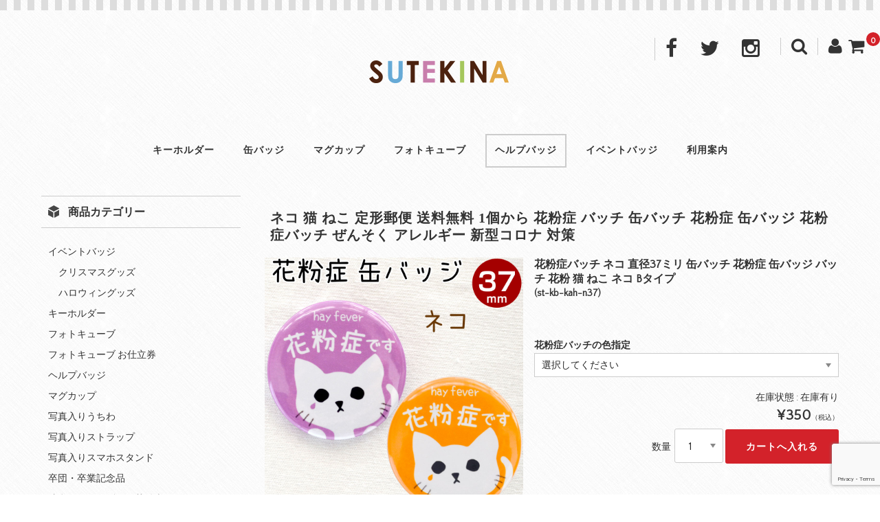

--- FILE ---
content_type: text/html; charset=UTF-8
request_url: https://sutekina.shop/item/st-kb-kah-n37/
body_size: 22528
content:
<!DOCTYPE html>
<html lang="ja">
<head>
<!-- Google tag (gtag.js) -->
<script async src="https://www.googletagmanager.com/gtag/js?id=AW-999262015"></script>
<script>
  window.dataLayer = window.dataLayer || [];
  function gtag(){dataLayer.push(arguments);}
  gtag('js', new Date());

  gtag('config', 'AW-999262015');
</script>
<meta charset="UTF-8" />
<meta name="viewport" content="width=device-width, user-scalable=no">
<meta name="format-detection" content="telephone=no"/>
<meta name='robots' content='index, follow, max-image-preview:large, max-snippet:-1, max-video-preview:-1' />

	<!-- This site is optimized with the Yoast SEO plugin v26.8 - https://yoast.com/product/yoast-seo-wordpress/ -->
	<title>ネコ 猫 ねこ 定形郵便 送料無料 1個から 花粉症 バッチ 缶バッチ 花粉症 缶バッジ 花粉症バッチ ぜんそく アレルギー 新型コロナ 対策 - 写真入りプレゼント 名入れギフト 専門店 SUTEKINA ステキナ</title>
	<link rel="canonical" href="https://sutekina.shop/item/st-kb-kah-n37/" />
	<meta property="og:locale" content="ja_JP" />
	<meta property="og:type" content="article" />
	<meta property="og:title" content="ネコ 猫 ねこ 定形郵便 送料無料 1個から 花粉症 バッチ 缶バッチ 花粉症 缶バッジ 花粉症バッチ ぜんそく アレルギー 新型コロナ 対策 - 写真入りプレゼント 名入れギフト 専門店 SUTEKINA ステキナ" />
	<meta property="og:description" content="花粉症バッチ ネコ 直径37ミリ 缶バッチ 花粉症 缶バッジ バッチ 花粉 猫 ねこ ネコ Bタイプ&nbsp; (st-kb-kah-n37) 販売価格（税込）¥350在庫状態 : 在庫有り猫のにゃーちゃん 花粉症バッ..." />
	<meta property="og:url" content="https://sutekina.shop/item/st-kb-kah-n37/" />
	<meta property="og:site_name" content="写真入りプレゼント 名入れギフト 専門店 SUTEKINA ステキナ" />
	<meta property="article:publisher" content="https://www.facebook.com/sutekina117" />
	<meta property="article:published_time" content="2021-01-25T09:21:30+00:00" />
	<meta property="article:modified_time" content="2024-10-17T15:27:57+00:00" />
	<meta property="og:image" content="https://sutekina.shop/wp-content/uploads/2021/01/st-kb-kah-n37.jpg" />
	<meta name="author" content="sutekina" />
	<meta name="twitter:card" content="summary_large_image" />
	<meta name="twitter:creator" content="@sutekina117" />
	<meta name="twitter:site" content="@sutekina117" />
	<meta name="twitter:label1" content="執筆者" />
	<meta name="twitter:data1" content="sutekina" />
	<script type="application/ld+json" class="yoast-schema-graph">{"@context":"https://schema.org","@graph":[{"@type":"Article","@id":"https://sutekina.shop/item/st-kb-kah-n37/#article","isPartOf":{"@id":"https://sutekina.shop/item/st-kb-kah-n37/"},"author":{"name":"sutekina","@id":"https://sutekina.shop/#/schema/person/b6f8d161e5e5a91e53cf93965066dcce"},"headline":"ネコ 猫 ねこ 定形郵便 送料無料 1個から 花粉症 バッチ 缶バッチ 花粉症 缶バッジ 花粉症バッチ ぜんそく アレルギー 新型コロナ 対策","datePublished":"2021-01-25T09:21:30+00:00","dateModified":"2024-10-17T15:27:57+00:00","mainEntityOfPage":{"@id":"https://sutekina.shop/item/st-kb-kah-n37/"},"wordCount":5,"commentCount":0,"publisher":{"@id":"https://sutekina.shop/#organization"},"image":{"@id":"https://sutekina.shop/item/st-kb-kah-n37/#primaryimage"},"thumbnailUrl":"https://sutekina.shop/wp-content/uploads/2021/01/st-kb-kah-n37.jpg","articleSection":["ヘルプバッジ","商品","商品ジャンル","喘息、アレルギー、花粉症バッジ"],"inLanguage":"ja","potentialAction":[{"@type":"CommentAction","name":"Comment","target":["https://sutekina.shop/item/st-kb-kah-n37/#respond"]}]},{"@type":"WebPage","@id":"https://sutekina.shop/item/st-kb-kah-n37/","url":"https://sutekina.shop/item/st-kb-kah-n37/","name":"ネコ 猫 ねこ 定形郵便 送料無料 1個から 花粉症 バッチ 缶バッチ 花粉症 缶バッジ 花粉症バッチ ぜんそく アレルギー 新型コロナ 対策 - 写真入りプレゼント 名入れギフト 専門店 SUTEKINA ステキナ","isPartOf":{"@id":"https://sutekina.shop/#website"},"primaryImageOfPage":{"@id":"https://sutekina.shop/item/st-kb-kah-n37/#primaryimage"},"image":{"@id":"https://sutekina.shop/item/st-kb-kah-n37/#primaryimage"},"thumbnailUrl":"https://sutekina.shop/wp-content/uploads/2021/01/st-kb-kah-n37.jpg","datePublished":"2021-01-25T09:21:30+00:00","dateModified":"2024-10-17T15:27:57+00:00","breadcrumb":{"@id":"https://sutekina.shop/item/st-kb-kah-n37/#breadcrumb"},"inLanguage":"ja","potentialAction":[{"@type":"ReadAction","target":["https://sutekina.shop/item/st-kb-kah-n37/"]}]},{"@type":"ImageObject","inLanguage":"ja","@id":"https://sutekina.shop/item/st-kb-kah-n37/#primaryimage","url":"https://sutekina.shop/wp-content/uploads/2021/01/st-kb-kah-n37.jpg","contentUrl":"https://sutekina.shop/wp-content/uploads/2021/01/st-kb-kah-n37.jpg","width":1000,"height":1000},{"@type":"BreadcrumbList","@id":"https://sutekina.shop/item/st-kb-kah-n37/#breadcrumb","itemListElement":[{"@type":"ListItem","position":1,"name":"ホーム","item":"https://sutekina.shop/"},{"@type":"ListItem","position":2,"name":"ネコ 猫 ねこ 定形郵便 送料無料 1個から 花粉症 バッチ 缶バッチ 花粉症 缶バッジ 花粉症バッチ ぜんそく アレルギー 新型コロナ 対策"}]},{"@type":"WebSite","@id":"https://sutekina.shop/#website","url":"https://sutekina.shop/","name":"写真入り グッズ 名入れギフト 専門店 SUTEKINA ステキナ","description":"フォトキューブ、写真入りプレゼント、名入れギフト専門店 ステキナ","publisher":{"@id":"https://sutekina.shop/#organization"},"potentialAction":[{"@type":"SearchAction","target":{"@type":"EntryPoint","urlTemplate":"https://sutekina.shop/?s={search_term_string}"},"query-input":{"@type":"PropertyValueSpecification","valueRequired":true,"valueName":"search_term_string"}}],"inLanguage":"ja"},{"@type":"Organization","@id":"https://sutekina.shop/#organization","name":"SUTEKINA ステキナ","url":"https://sutekina.shop/","logo":{"@type":"ImageObject","inLanguage":"ja","@id":"https://sutekina.shop/#/schema/logo/image/","url":"https://sutekina.shop/wp-content/uploads/2023/08/logo.jpg","contentUrl":"https://sutekina.shop/wp-content/uploads/2023/08/logo.jpg","width":444,"height":81,"caption":"SUTEKINA ステキナ"},"image":{"@id":"https://sutekina.shop/#/schema/logo/image/"},"sameAs":["https://www.facebook.com/sutekina117","https://x.com/sutekina117","https://www.instagram.com/sutekina117"]},{"@type":"Person","@id":"https://sutekina.shop/#/schema/person/b6f8d161e5e5a91e53cf93965066dcce","name":"sutekina","image":{"@type":"ImageObject","inLanguage":"ja","@id":"https://sutekina.shop/#/schema/person/image/","url":"https://secure.gravatar.com/avatar/15af9aa4a25b49354f7ecb3699855442120e5fecc1607f6a50b9a7c1aeb3791e?s=96&d=mm&r=g","contentUrl":"https://secure.gravatar.com/avatar/15af9aa4a25b49354f7ecb3699855442120e5fecc1607f6a50b9a7c1aeb3791e?s=96&d=mm&r=g","caption":"sutekina"},"url":"https://sutekina.shop/author/sutekina/"}]}</script>
	<!-- / Yoast SEO plugin. -->


<link rel='dns-prefetch' href='//fonts.googleapis.com' />
<link rel="alternate" type="application/rss+xml" title="写真入りプレゼント 名入れギフト 専門店 SUTEKINA ステキナ &raquo; ネコ 猫 ねこ 定形郵便 送料無料 1個から 花粉症 バッチ 缶バッチ 花粉症 缶バッジ 花粉症バッチ ぜんそく アレルギー 新型コロナ 対策 のコメントのフィード" href="https://sutekina.shop/item/st-kb-kah-n37/feed/" />
<link rel="alternate" title="oEmbed (JSON)" type="application/json+oembed" href="https://sutekina.shop/wp-json/oembed/1.0/embed?url=https%3A%2F%2Fsutekina.shop%2Fitem%2Fst-kb-kah-n37%2F" />
<link rel="alternate" title="oEmbed (XML)" type="text/xml+oembed" href="https://sutekina.shop/wp-json/oembed/1.0/embed?url=https%3A%2F%2Fsutekina.shop%2Fitem%2Fst-kb-kah-n37%2F&#038;format=xml" />
<link rel='stylesheet' id='parent-style-css' href='https://sutekina.shop/wp-content/themes/welcart_basic/style.css?ver=6.9' type='text/css' media='all' />
<link rel='stylesheet' id='parent-welcart-style-css' href='https://sutekina.shop/wp-content/themes/welcart_basic/usces_cart.css?ver=1.0' type='text/css' media='all' />
<link rel='stylesheet' id='google-fonts-css' href='https://fonts.googleapis.com/css?family=Quattrocento+Sans%7CParisienne&#038;ver=6.9' type='text/css' media='all' />
<style id='wp-emoji-styles-inline-css' type='text/css'>

	img.wp-smiley, img.emoji {
		display: inline !important;
		border: none !important;
		box-shadow: none !important;
		height: 1em !important;
		width: 1em !important;
		margin: 0 0.07em !important;
		vertical-align: -0.1em !important;
		background: none !important;
		padding: 0 !important;
	}
/*# sourceURL=wp-emoji-styles-inline-css */
</style>
<style id='wp-block-library-inline-css' type='text/css'>
:root{--wp-block-synced-color:#7a00df;--wp-block-synced-color--rgb:122,0,223;--wp-bound-block-color:var(--wp-block-synced-color);--wp-editor-canvas-background:#ddd;--wp-admin-theme-color:#007cba;--wp-admin-theme-color--rgb:0,124,186;--wp-admin-theme-color-darker-10:#006ba1;--wp-admin-theme-color-darker-10--rgb:0,107,160.5;--wp-admin-theme-color-darker-20:#005a87;--wp-admin-theme-color-darker-20--rgb:0,90,135;--wp-admin-border-width-focus:2px}@media (min-resolution:192dpi){:root{--wp-admin-border-width-focus:1.5px}}.wp-element-button{cursor:pointer}:root .has-very-light-gray-background-color{background-color:#eee}:root .has-very-dark-gray-background-color{background-color:#313131}:root .has-very-light-gray-color{color:#eee}:root .has-very-dark-gray-color{color:#313131}:root .has-vivid-green-cyan-to-vivid-cyan-blue-gradient-background{background:linear-gradient(135deg,#00d084,#0693e3)}:root .has-purple-crush-gradient-background{background:linear-gradient(135deg,#34e2e4,#4721fb 50%,#ab1dfe)}:root .has-hazy-dawn-gradient-background{background:linear-gradient(135deg,#faaca8,#dad0ec)}:root .has-subdued-olive-gradient-background{background:linear-gradient(135deg,#fafae1,#67a671)}:root .has-atomic-cream-gradient-background{background:linear-gradient(135deg,#fdd79a,#004a59)}:root .has-nightshade-gradient-background{background:linear-gradient(135deg,#330968,#31cdcf)}:root .has-midnight-gradient-background{background:linear-gradient(135deg,#020381,#2874fc)}:root{--wp--preset--font-size--normal:16px;--wp--preset--font-size--huge:42px}.has-regular-font-size{font-size:1em}.has-larger-font-size{font-size:2.625em}.has-normal-font-size{font-size:var(--wp--preset--font-size--normal)}.has-huge-font-size{font-size:var(--wp--preset--font-size--huge)}.has-text-align-center{text-align:center}.has-text-align-left{text-align:left}.has-text-align-right{text-align:right}.has-fit-text{white-space:nowrap!important}#end-resizable-editor-section{display:none}.aligncenter{clear:both}.items-justified-left{justify-content:flex-start}.items-justified-center{justify-content:center}.items-justified-right{justify-content:flex-end}.items-justified-space-between{justify-content:space-between}.screen-reader-text{border:0;clip-path:inset(50%);height:1px;margin:-1px;overflow:hidden;padding:0;position:absolute;width:1px;word-wrap:normal!important}.screen-reader-text:focus{background-color:#ddd;clip-path:none;color:#444;display:block;font-size:1em;height:auto;left:5px;line-height:normal;padding:15px 23px 14px;text-decoration:none;top:5px;width:auto;z-index:100000}html :where(.has-border-color){border-style:solid}html :where([style*=border-top-color]){border-top-style:solid}html :where([style*=border-right-color]){border-right-style:solid}html :where([style*=border-bottom-color]){border-bottom-style:solid}html :where([style*=border-left-color]){border-left-style:solid}html :where([style*=border-width]){border-style:solid}html :where([style*=border-top-width]){border-top-style:solid}html :where([style*=border-right-width]){border-right-style:solid}html :where([style*=border-bottom-width]){border-bottom-style:solid}html :where([style*=border-left-width]){border-left-style:solid}html :where(img[class*=wp-image-]){height:auto;max-width:100%}:where(figure){margin:0 0 1em}html :where(.is-position-sticky){--wp-admin--admin-bar--position-offset:var(--wp-admin--admin-bar--height,0px)}@media screen and (max-width:600px){html :where(.is-position-sticky){--wp-admin--admin-bar--position-offset:0px}}
/*# sourceURL=/wp-includes/css/dist/block-library/common.min.css */
</style>
<style id='classic-theme-styles-inline-css' type='text/css'>
/*! This file is auto-generated */
.wp-block-button__link{color:#fff;background-color:#32373c;border-radius:9999px;box-shadow:none;text-decoration:none;padding:calc(.667em + 2px) calc(1.333em + 2px);font-size:1.125em}.wp-block-file__button{background:#32373c;color:#fff;text-decoration:none}
/*# sourceURL=/wp-includes/css/classic-themes.min.css */
</style>
<link rel='stylesheet' id='contact-form-7-css' href='https://sutekina.shop/wp-content/plugins/contact-form-7/includes/css/styles.css?ver=6.1.4' type='text/css' media='all' />
<link rel='stylesheet' id='slick-style-css' href='https://sutekina.shop/wp-content/themes/welcart_basic-carina/css/slick.css?ver=1.0' type='text/css' media='all' />
<link rel='stylesheet' id='slick-theme-style-css' href='https://sutekina.shop/wp-content/themes/welcart_basic-carina/css/slick-theme.css?ver=1.0' type='text/css' media='all' />
<link rel='stylesheet' id='wc-basic-style-css' href='https://sutekina.shop/wp-content/themes/welcart_basic-carina/style.css?ver=1.7.7' type='text/css' media='all' />
<link rel='stylesheet' id='font-awesome-css' href='https://sutekina.shop/wp-content/themes/welcart_basic/font-awesome/font-awesome.min.css?ver=1.0' type='text/css' media='all' />
<link rel='stylesheet' id='luminous-basic-css-css' href='https://sutekina.shop/wp-content/themes/welcart_basic/css/luminous-basic.css?ver=1.0' type='text/css' media='all' />
<link rel='stylesheet' id='usces_default_css-css' href='https://sutekina.shop/wp-content/plugins/usc-e-shop/css/usces_default.css?ver=2.11.27.2601211' type='text/css' media='all' />
<link rel='stylesheet' id='dashicons-css' href='https://sutekina.shop/wp-includes/css/dashicons.min.css?ver=6.9' type='text/css' media='all' />
<link rel='stylesheet' id='theme_cart_css-css' href='https://sutekina.shop/wp-content/themes/welcart_basic-carina/usces_cart.css?ver=2.11.27.2601211' type='text/css' media='all' />
<script type="text/javascript" src="https://sutekina.shop/wp-includes/js/jquery/jquery.min.js?ver=3.7.1" id="jquery-core-js"></script>
<script type="text/javascript" src="https://sutekina.shop/wp-includes/js/jquery/jquery-migrate.min.js?ver=3.4.1" id="jquery-migrate-js"></script>
<script type="text/javascript" src="https://sutekina.shop/wp-content/themes/welcart_basic-carina/js/wcct-customized.js?ver=1.0" id="wcct-customized-js"></script>
<script type="text/javascript" src="https://sutekina.shop/wp-content/themes/welcart_basic-carina/js/wcct-menu.js?ver=1.0" id="wcct-menu-js"></script>
<script type="text/javascript" src="https://sutekina.shop/wp-content/themes/welcart_basic-carina/js/slick.min.js?ver=1.0" id="slick-js-js"></script>
<script type="text/javascript" src="https://sutekina.shop/wp-content/themes/welcart_basic-carina/js/wcct-slick.js?ver=1.0" id="wcct-slick-js-js"></script>
<script type="text/javascript" src="https://sutekina.shop/wp-content/themes/welcart_basic/js/front-customized.js?ver=1.0" id="wc-basic-js-js"></script>
<link rel="https://api.w.org/" href="https://sutekina.shop/wp-json/" /><link rel="alternate" title="JSON" type="application/json" href="https://sutekina.shop/wp-json/wp/v2/posts/2928" /><link rel="EditURI" type="application/rsd+xml" title="RSD" href="https://sutekina.shop/xmlrpc.php?rsd" />
<meta name="generator" content="WordPress 6.9" />
<link rel='shortlink' href='https://sutekina.shop/?p=2928' />

<meta property="og:title" content="花粉症バッチ ネコ 直径37ミリ 缶バッチ 花粉症 缶バッジ バッチ 花粉 猫 ねこ ネコ Bタイプ">
<meta property="og:type" content="product">
<meta property="og:description" content="ネコ 猫 ねこ 定形郵便 送料無料 1個から 花粉症 バッチ 缶バッチ 花粉症 缶バッジ 花粉症バッチ ぜんそく アレルギー 新型コロナ 対策">
<meta property="og:url" content="https://sutekina.shop/item/st-kb-kah-n37/">
<meta property="og:image" content="https://sutekina.shop/wp-content/uploads/2021/01/st-kb-kah-n37-150x150.jpg">
<meta property="og:site_name" content="写真入りプレゼント 名入れギフト 専門店 SUTEKINA ステキナ"><!-- Analytics by WP Statistics - https://wp-statistics.com -->
<style type="text/css" id="custom-background-css">
body.custom-background { background-image: url("https://sutekina.shop/wp-content/themes/welcart_basic-carina/images/carina-bg.gif"); background-position: left top; background-size: auto; background-repeat: repeat; background-attachment: scroll; }
</style>
	<link rel="icon" href="https://sutekina.shop/wp-content/uploads/2017/04/cropped-icon-32x32.jpg" sizes="32x32" />
<link rel="icon" href="https://sutekina.shop/wp-content/uploads/2017/04/cropped-icon-192x192.jpg" sizes="192x192" />
<link rel="apple-touch-icon" href="https://sutekina.shop/wp-content/uploads/2017/04/cropped-icon-180x180.jpg" />
<meta name="msapplication-TileImage" content="https://sutekina.shop/wp-content/uploads/2017/04/cropped-icon-270x270.jpg" />
</head>

<body class="wp-singular post-template-default single single-post postid-2928 single-format-standard custom-background wp-theme-welcart_basic wp-child-theme-welcart_basic-carina">
	
	
	<div class="site">
		<header id="masthead" class="site-header">

						<div class="site-title">
				<a href="https://sutekina.shop/" title="写真入りプレゼント 名入れギフト 専門店 SUTEKINA ステキナ" rel="home">
											<img src="https://sutekina.shop/wp-content/uploads/2019/10/logo04.png" alt="写真入りプレゼント 名入れギフト 専門店 SUTEKINA ステキナ">
						
				</a>
			</div>

			
									<div class="incart-btn"><a href="https://sutekina.shop/usces-cart/"><i class="fa fa-shopping-cart"></i><span class="total-quant" id="widgetcart-total-quant">0</span></a></div>
				
				<div class="menu-bar"><p class="menu-trigger"><span></span><span></span><span></span></p></div>

				<div id="mobile-menu">
					<div class="snav">
						<div class="search-box">
							<i class="fa fa-search"></i>
							<form role="search" method="get" action="https://sutekina.shop/" >
		<div class="s-box">
			<input type="text" value="" name="s" id="head-s-text" class="search-text" />
			<input type="submit" id="head-s-submit" class="searchsubmit" value="&#xf002;" />
		</div>
	</form>						</div>

												<div class="membership">
							<i class="fa fa-user"></i>
							<ul class="cf">
																									<li>ゲスト</li>
									<li><a href="https://sutekina.shop/usces-member/?usces_page=login" class="usces_login_a">ログイン</a></li>
									<li><a href="https://sutekina.shop/usces-member/?usces_page=newmember">新規会員登録</a></li>
																							</ul>
						</div>
											</div><!-- .sub-nav -->

										<div class="sns-wrapper">
					<ul class="sns cf">
												<li class="fb"><a href="https://www.facebook.com/sutekina117" target="_blank" rel="nofollow"><i class="fa fa-facebook"></i></a></li>
												<li class="twitter"><a href="https://twitter.com/sutekina117" target="_blank" rel="nofollow"><i class="fa fa-twitter"></i></a></li>
												<li class="insta"><a href="https://www.instagram.com/sutekina117" target="_blank" rel="nofollow"><i class="fa fa-instagram"></i></a></li>
											</ul><!-- sns -->
					</div><!-- sns-wrapper -->
					
					<nav id="site-navigation" class="main-navigation" role="navigation">
					<div class="nav-menu-open"><ul id="menu-%e3%83%a1%e3%83%8b%e3%83%a5%e3%83%bc1" class="header-nav-container cf"><li id="menu-item-1314" class="menu-item menu-item-type-taxonomy menu-item-object-category menu-item-1314"><a href="https://sutekina.shop/category/item/itemgenre/keyholder/">キーホルダー</a></li>
<li id="menu-item-3425" class="menu-item menu-item-type-taxonomy menu-item-object-category menu-item-3425"><a href="https://sutekina.shop/category/item/itemgenre/badges-itemgenre/">缶バッジ</a></li>
<li id="menu-item-1406" class="menu-item menu-item-type-taxonomy menu-item-object-category menu-item-1406"><a href="https://sutekina.shop/category/item/itemgenre/mug/">マグカップ</a></li>
<li id="menu-item-30" class="menu-item menu-item-type-post_type menu-item-object-page menu-item-has-children menu-item-30"><a href="https://sutekina.shop/photocube/">フォトキューブ</a>
<ul class="sub-menu">
	<li id="menu-item-1096" class="menu-item menu-item-type-custom menu-item-object-custom menu-item-1096"><a href="https://sutekina.shop/category/item/itemgenre/photocube/">ご注文はこちらから</a></li>
	<li id="menu-item-407" class="menu-item menu-item-type-post_type menu-item-object-page menu-item-407"><a href="https://sutekina.shop/photocube/pc_gallery/">フォトキューブ　製作実績</a></li>
	<li id="menu-item-793" class="menu-item menu-item-type-post_type menu-item-object-page menu-item-793"><a href="https://sutekina.shop/oiwai/oiwai-wedding/">結婚祝い プレゼント おしゃれ</a></li>
	<li id="menu-item-286" class="menu-item menu-item-type-post_type menu-item-object-page menu-item-has-children menu-item-286"><a href="https://sutekina.shop/photocube/option/">フォトキューブ 追加オプション</a>
	<ul class="sub-menu">
		<li id="menu-item-376" class="menu-item menu-item-type-post_type menu-item-object-page menu-item-376"><a href="https://sutekina.shop/photocube/option/pc_design/">フォトキューブ 写真・文字加工</a></li>
		<li id="menu-item-386" class="menu-item menu-item-type-post_type menu-item-object-page menu-item-386"><a href="https://sutekina.shop/photocube/option/white/">フォトキューブ 特注白印刷</a></li>
		<li id="menu-item-401" class="menu-item menu-item-type-post_type menu-item-object-page menu-item-401"><a href="https://sutekina.shop/photocube/option/pc_tamen/">フォトキューブ 多面印刷</a></li>
	</ul>
</li>
	<li id="menu-item-237" class="menu-item menu-item-type-post_type menu-item-object-page menu-item-237"><a href="https://sutekina.shop/photocube/acrylic/">アクリルキューブについて</a></li>
	<li id="menu-item-247" class="menu-item menu-item-type-post_type menu-item-object-page menu-item-247"><a href="https://sutekina.shop/photocube/photocube-print/">フォトキューブ印刷について</a></li>
	<li id="menu-item-270" class="menu-item menu-item-type-post_type menu-item-object-page menu-item-270"><a href="https://sutekina.shop/photocube/mente/">フォトキューブのお手入れ</a></li>
	<li id="menu-item-36" class="menu-item menu-item-type-post_type menu-item-object-page menu-item-36"><a href="https://sutekina.shop/photocube/pc_o/">フォトキューブ 法人販売</a></li>
</ul>
</li>
<li id="menu-item-3917" class="menu-item menu-item-type-taxonomy menu-item-object-category current-post-ancestor current-menu-parent current-post-parent menu-item-3917"><a href="https://sutekina.shop/category/item/itemgenre/help-mark/">ヘルプバッジ</a></li>
<li id="menu-item-3955" class="menu-item menu-item-type-taxonomy menu-item-object-category menu-item-3955"><a href="https://sutekina.shop/category/item/itemgenre/event-badge/">イベントバッジ</a></li>
<li id="menu-item-3016" class="menu-item menu-item-type-post_type menu-item-object-page menu-item-3016"><a href="https://sutekina.shop/guide/">利用案内</a></li>
</ul></div>					</nav><!-- #site-navigation -->
				</div><!-- #mobile-menu -->
					</header><!-- #masthead -->

		
				<div id="main" class="wrapper two-column left-set">
<div id="primary" class="site-content">

	<div id="content" role="main">

	<h1 class="item_page_title">ネコ 猫 ねこ 定形郵便 送料無料 1個から 花粉症 バッチ 缶バッチ 花粉症 缶バッジ 花粉症バッチ ぜんそく アレルギー 新型コロナ 対策</h1>

	
		<article class="post-2928 post type-post status-publish format-standard category-help-mark category-item category-itemgenre category-sheep-mei" id="post-2928">

			<div class="storycontent">

									
				<div id="itempage">

					<div id="img-box">

												<div class="itemimg">
							<div class="slider slider-for">
								<div><a href="https://sutekina.shop/wp-content/uploads/2021/01/st-kb-kah-n37.jpg" ><img width="600" height="600" src="https://sutekina.shop/wp-content/uploads/2021/01/st-kb-kah-n37-768x768.jpg" class="attachment-600x600 size-600x600" alt="st-kb-kah-n37" decoding="async" fetchpriority="high" srcset="https://sutekina.shop/wp-content/uploads/2021/01/st-kb-kah-n37-768x768.jpg 768w, https://sutekina.shop/wp-content/uploads/2021/01/st-kb-kah-n37-150x150.jpg 150w, https://sutekina.shop/wp-content/uploads/2021/01/st-kb-kah-n37-300x300.jpg 300w, https://sutekina.shop/wp-content/uploads/2021/01/st-kb-kah-n37.jpg 1000w" sizes="(max-width: 600px) 100vw, 600px" /></a></div>
																	<div><a href="https://sutekina.shop/wp-content/uploads/2021/01/st-kb-kah-n37__01.jpg" ><img width="600" height="600" src="https://sutekina.shop/wp-content/uploads/2021/01/st-kb-kah-n37__01-768x768.jpg" class="attachment-600x600 size-600x600" alt="st-kb-kah-n37" decoding="async" srcset="https://sutekina.shop/wp-content/uploads/2021/01/st-kb-kah-n37__01-768x768.jpg 768w, https://sutekina.shop/wp-content/uploads/2021/01/st-kb-kah-n37__01-150x150.jpg 150w, https://sutekina.shop/wp-content/uploads/2021/01/st-kb-kah-n37__01-300x300.jpg 300w, https://sutekina.shop/wp-content/uploads/2021/01/st-kb-kah-n37__01.jpg 1000w" sizes="(max-width: 600px) 100vw, 600px" /></a></div>
																	<div><a href="https://sutekina.shop/wp-content/uploads/2021/01/st-kb-kah-n37__02.jpg" ><img width="600" height="600" src="https://sutekina.shop/wp-content/uploads/2021/01/st-kb-kah-n37__02-768x768.jpg" class="attachment-600x600 size-600x600" alt="st-kb-kah-n37" decoding="async" srcset="https://sutekina.shop/wp-content/uploads/2021/01/st-kb-kah-n37__02-768x768.jpg 768w, https://sutekina.shop/wp-content/uploads/2021/01/st-kb-kah-n37__02-150x150.jpg 150w, https://sutekina.shop/wp-content/uploads/2021/01/st-kb-kah-n37__02-300x300.jpg 300w, https://sutekina.shop/wp-content/uploads/2021/01/st-kb-kah-n37__02.jpg 1000w" sizes="(max-width: 600px) 100vw, 600px" /></a></div>
																	<div><a href="https://sutekina.shop/wp-content/uploads/2021/01/st-kb-kah-n37__03.jpg" ><img width="600" height="600" src="https://sutekina.shop/wp-content/uploads/2021/01/st-kb-kah-n37__03-768x768.jpg" class="attachment-600x600 size-600x600" alt="st-kb-kah-n37" decoding="async" loading="lazy" srcset="https://sutekina.shop/wp-content/uploads/2021/01/st-kb-kah-n37__03-768x768.jpg 768w, https://sutekina.shop/wp-content/uploads/2021/01/st-kb-kah-n37__03-150x150.jpg 150w, https://sutekina.shop/wp-content/uploads/2021/01/st-kb-kah-n37__03-300x300.jpg 300w, https://sutekina.shop/wp-content/uploads/2021/01/st-kb-kah-n37__03.jpg 1000w" sizes="(max-width: 600px) 100vw, 600px" /></a></div>
																	<div><a href="https://sutekina.shop/wp-content/uploads/2021/01/st-kb-kah-n37__04.jpg" ><img width="600" height="600" src="https://sutekina.shop/wp-content/uploads/2021/01/st-kb-kah-n37__04-768x768.jpg" class="attachment-600x600 size-600x600" alt="st-kb-kah-n37" decoding="async" loading="lazy" srcset="https://sutekina.shop/wp-content/uploads/2021/01/st-kb-kah-n37__04-768x768.jpg 768w, https://sutekina.shop/wp-content/uploads/2021/01/st-kb-kah-n37__04-150x150.jpg 150w, https://sutekina.shop/wp-content/uploads/2021/01/st-kb-kah-n37__04-300x300.jpg 300w, https://sutekina.shop/wp-content/uploads/2021/01/st-kb-kah-n37__04.jpg 1000w" sizes="(max-width: 600px) 100vw, 600px" /></a></div>
																	<div><a href="https://sutekina.shop/wp-content/uploads/2021/01/st-kb-kah-n37__05.jpg" ><img width="600" height="600" src="https://sutekina.shop/wp-content/uploads/2021/01/st-kb-kah-n37__05-768x768.jpg" class="attachment-600x600 size-600x600" alt="st-kb-kah-n37" decoding="async" loading="lazy" srcset="https://sutekina.shop/wp-content/uploads/2021/01/st-kb-kah-n37__05-768x768.jpg 768w, https://sutekina.shop/wp-content/uploads/2021/01/st-kb-kah-n37__05-150x150.jpg 150w, https://sutekina.shop/wp-content/uploads/2021/01/st-kb-kah-n37__05-300x300.jpg 300w, https://sutekina.shop/wp-content/uploads/2021/01/st-kb-kah-n37__05.jpg 1000w" sizes="(max-width: 600px) 100vw, 600px" /></a></div>
																	<div><a href="https://sutekina.shop/wp-content/uploads/2021/01/st-kb-kah-n37__w.jpg" ><img width="600" height="600" src="https://sutekina.shop/wp-content/uploads/2021/01/st-kb-kah-n37__w-768x768.jpg" class="attachment-600x600 size-600x600" alt="st-kb-kah-n37" decoding="async" loading="lazy" srcset="https://sutekina.shop/wp-content/uploads/2021/01/st-kb-kah-n37__w-768x768.jpg 768w, https://sutekina.shop/wp-content/uploads/2021/01/st-kb-kah-n37__w-150x150.jpg 150w, https://sutekina.shop/wp-content/uploads/2021/01/st-kb-kah-n37__w-300x300.jpg 300w, https://sutekina.shop/wp-content/uploads/2021/01/st-kb-kah-n37__w.jpg 1000w" sizes="(max-width: 600px) 100vw, 600px" /></a></div>
															</div>
													</div>
						
												<div class="slider slider-nav itemsubimg">
							<div><img width="150" height="150" src="https://sutekina.shop/wp-content/uploads/2021/01/st-kb-kah-n37-150x150.jpg" class="attachment-150x150 size-150x150" alt="st-kb-kah-n37" decoding="async" loading="lazy" srcset="https://sutekina.shop/wp-content/uploads/2021/01/st-kb-kah-n37-150x150.jpg 150w, https://sutekina.shop/wp-content/uploads/2021/01/st-kb-kah-n37-300x300.jpg 300w, https://sutekina.shop/wp-content/uploads/2021/01/st-kb-kah-n37-768x768.jpg 768w, https://sutekina.shop/wp-content/uploads/2021/01/st-kb-kah-n37.jpg 1000w" sizes="(max-width: 150px) 100vw, 150px" /></div>
														<div><img width="150" height="150" src="https://sutekina.shop/wp-content/uploads/2021/01/st-kb-kah-n37__01-150x150.jpg" class="attachment-150x150 size-150x150" alt="st-kb-kah-n37" decoding="async" loading="lazy" srcset="https://sutekina.shop/wp-content/uploads/2021/01/st-kb-kah-n37__01-150x150.jpg 150w, https://sutekina.shop/wp-content/uploads/2021/01/st-kb-kah-n37__01-300x300.jpg 300w, https://sutekina.shop/wp-content/uploads/2021/01/st-kb-kah-n37__01-768x768.jpg 768w, https://sutekina.shop/wp-content/uploads/2021/01/st-kb-kah-n37__01.jpg 1000w" sizes="(max-width: 150px) 100vw, 150px" /></div>
														<div><img width="150" height="150" src="https://sutekina.shop/wp-content/uploads/2021/01/st-kb-kah-n37__02-150x150.jpg" class="attachment-150x150 size-150x150" alt="st-kb-kah-n37" decoding="async" loading="lazy" srcset="https://sutekina.shop/wp-content/uploads/2021/01/st-kb-kah-n37__02-150x150.jpg 150w, https://sutekina.shop/wp-content/uploads/2021/01/st-kb-kah-n37__02-300x300.jpg 300w, https://sutekina.shop/wp-content/uploads/2021/01/st-kb-kah-n37__02-768x768.jpg 768w, https://sutekina.shop/wp-content/uploads/2021/01/st-kb-kah-n37__02.jpg 1000w" sizes="(max-width: 150px) 100vw, 150px" /></div>
														<div><img width="150" height="150" src="https://sutekina.shop/wp-content/uploads/2021/01/st-kb-kah-n37__03-150x150.jpg" class="attachment-150x150 size-150x150" alt="st-kb-kah-n37" decoding="async" loading="lazy" srcset="https://sutekina.shop/wp-content/uploads/2021/01/st-kb-kah-n37__03-150x150.jpg 150w, https://sutekina.shop/wp-content/uploads/2021/01/st-kb-kah-n37__03-300x300.jpg 300w, https://sutekina.shop/wp-content/uploads/2021/01/st-kb-kah-n37__03-768x768.jpg 768w, https://sutekina.shop/wp-content/uploads/2021/01/st-kb-kah-n37__03.jpg 1000w" sizes="(max-width: 150px) 100vw, 150px" /></div>
														<div><img width="150" height="150" src="https://sutekina.shop/wp-content/uploads/2021/01/st-kb-kah-n37__04-150x150.jpg" class="attachment-150x150 size-150x150" alt="st-kb-kah-n37" decoding="async" loading="lazy" srcset="https://sutekina.shop/wp-content/uploads/2021/01/st-kb-kah-n37__04-150x150.jpg 150w, https://sutekina.shop/wp-content/uploads/2021/01/st-kb-kah-n37__04-300x300.jpg 300w, https://sutekina.shop/wp-content/uploads/2021/01/st-kb-kah-n37__04-768x768.jpg 768w, https://sutekina.shop/wp-content/uploads/2021/01/st-kb-kah-n37__04.jpg 1000w" sizes="(max-width: 150px) 100vw, 150px" /></div>
														<div><img width="150" height="150" src="https://sutekina.shop/wp-content/uploads/2021/01/st-kb-kah-n37__05-150x150.jpg" class="attachment-150x150 size-150x150" alt="st-kb-kah-n37" decoding="async" loading="lazy" srcset="https://sutekina.shop/wp-content/uploads/2021/01/st-kb-kah-n37__05-150x150.jpg 150w, https://sutekina.shop/wp-content/uploads/2021/01/st-kb-kah-n37__05-300x300.jpg 300w, https://sutekina.shop/wp-content/uploads/2021/01/st-kb-kah-n37__05-768x768.jpg 768w, https://sutekina.shop/wp-content/uploads/2021/01/st-kb-kah-n37__05.jpg 1000w" sizes="(max-width: 150px) 100vw, 150px" /></div>
														<div><img width="150" height="150" src="https://sutekina.shop/wp-content/uploads/2021/01/st-kb-kah-n37__w-150x150.jpg" class="attachment-150x150 size-150x150" alt="st-kb-kah-n37" decoding="async" loading="lazy" srcset="https://sutekina.shop/wp-content/uploads/2021/01/st-kb-kah-n37__w-150x150.jpg 150w, https://sutekina.shop/wp-content/uploads/2021/01/st-kb-kah-n37__w-300x300.jpg 300w, https://sutekina.shop/wp-content/uploads/2021/01/st-kb-kah-n37__w-768x768.jpg 768w, https://sutekina.shop/wp-content/uploads/2021/01/st-kb-kah-n37__w.jpg 1000w" sizes="(max-width: 150px) 100vw, 150px" /></div>
													</div>
												
						<ul class="cf opt-tag">
</ul>

					</div><!-- #img-box -->

					<div class="detail-box">
						<h2 class="item-name">花粉症バッチ ネコ 直径37ミリ 缶バッチ 花粉症 缶バッジ バッチ 花粉 猫 ねこ ネコ Bタイプ</h2>
						<div class="itemcode">(st-kb-kah-n37)</div>

												
											</div><!-- .detail-box -->

					<div class="item-info">

						
						<form action="https://sutekina.shop/usces-cart/" method="post">

													<div class="skuform single-sku">
								
																
																<dl class="item-option">
																		<dt>花粉症バッチの色指定</dt>
									<dd>
<label for='itemOption[2928][-][%E8%8A%B1%E7%B2%89%E7%97%87%E3%83%90%E3%83%83%E3%83%81%E3%81%AE%E8%89%B2%E6%8C%87%E5%AE%9A]' class='iopt_label'></label>

<select name='itemOption[2928][-][%E8%8A%B1%E7%B2%89%E7%97%87%E3%83%90%E3%83%83%E3%83%81%E3%81%AE%E8%89%B2%E6%8C%87%E5%AE%9A]' id='itemOption[2928][-][%E8%8A%B1%E7%B2%89%E7%97%87%E3%83%90%E3%83%83%E3%83%81%E3%81%AE%E8%89%B2%E6%8C%87%E5%AE%9A]' class='iopt_select' onKeyDown="if (event.keyCode == 13) {return false;}">
	<option value='#NONE#' selected="selected">選択してください</option>
	<option value='ラベンダー'>ラベンダー</option>
	<option value='うす水色'>うす水色</option>
	<option value='桃色'>桃色</option>
	<option value='グレー'>グレー</option>
	<option value='茶色'>茶色</option>
	<option value='うす緑'>うす緑</option>
	<option value='うす茶'>うす茶</option>
	<option value='えんじ'>えんじ</option>
	<option value='ピンク'>ピンク</option>
	<option value='ブルー'>ブルー</option>
	<option value='オレンジ'>オレンジ</option>
	<option value='うすピンク'>うすピンク</option>
</select>
</dd>
																	</dl>
								
								<div class="field">
									<div class="zaikostatus">在庫状態 : 在庫有り</div>

									
									<div class="field_price">
																			¥350<em class="tax">（税込）</em>																			</div>
								</div>

																<div class="c-box">
									<span class="quantity">数量<select name ="quant[2928][-]" id ="quant[2928][-]" class="skuquantity" onkeydown="if(event.keyCode == 13) {return false;}">
<option value="1">1</option>
<option value="2">2</option>
<option value="3">3</option>
<option value="4">4</option>
<option value="5">5</option>
<option value="6">6</option>
<option value="7">7</option>
<option value="8">8</option>
<option value="9">9</option>
<option value="10">10</option>
<option value="11">11</option>
<option value="12">12</option>
<option value="13">13</option>
<option value="14">14</option>
<option value="15">15</option>
<option value="16">16</option>
<option value="17">17</option>
<option value="18">18</option>
<option value="19">19</option>
<option value="20">20</option>
<option value="21">21</option>
<option value="22">22</option>
<option value="23">23</option>
<option value="24">24</option>
<option value="25">25</option>
<option value="26">26</option>
<option value="27">27</option>
<option value="28">28</option>
<option value="29">29</option>
<option value="30">30</option>
<option value="31">31</option>
<option value="32">32</option>
<option value="33">33</option>
<option value="34">34</option>
<option value="35">35</option>
<option value="36">36</option>
<option value="37">37</option>
<option value="38">38</option>
<option value="39">39</option>
<option value="40">40</option>
<option value="41">41</option>
<option value="42">42</option>
<option value="43">43</option>
<option value="44">44</option>
<option value="45">45</option>
<option value="46">46</option>
<option value="47">47</option>
<option value="48">48</option>
<option value="49">49</option>
<option value="50">50</option>
<option value="51">51</option>
<option value="52">52</option>
<option value="53">53</option>
<option value="54">54</option>
<option value="55">55</option>
<option value="56">56</option>
<option value="57">57</option>
<option value="58">58</option>
<option value="59">59</option>
<option value="60">60</option>
<option value="61">61</option>
<option value="62">62</option>
<option value="63">63</option>
<option value="64">64</option>
<option value="65">65</option>
<option value="66">66</option>
<option value="67">67</option>
<option value="68">68</option>
<option value="69">69</option>
<option value="70">70</option>
<option value="71">71</option>
<option value="72">72</option>
<option value="73">73</option>
<option value="74">74</option>
<option value="75">75</option>
<option value="76">76</option>
<option value="77">77</option>
<option value="78">78</option>
<option value="79">79</option>
<option value="80">80</option>
<option value="81">81</option>
<option value="82">82</option>
<option value="83">83</option>
<option value="84">84</option>
<option value="85">85</option>
<option value="86">86</option>
<option value="87">87</option>
<option value="88">88</option>
<option value="89">89</option>
<option value="90">90</option>
<option value="91">91</option>
<option value="92">92</option>
<option value="93">93</option>
<option value="94">94</option>
<option value="95">95</option>
<option value="96">96</option>
<option value="97">97</option>
<option value="98">98</option>
</select></span>
									<span class="cart-button"><input name="zaikonum[2928][-]" type="hidden" id="zaikonum[2928][-]" value="98" />
<input name="zaiko[2928][-]" type="hidden" id="zaiko[2928][-]" value="0" />
<input name="gptekiyo[2928][-]" type="hidden" id="gptekiyo[2928][-]" value="0" />
<input name="skuPrice[2928][-]" type="hidden" id="skuPrice[2928][-]" value="350" />
<input name="inCart[2928][-]" type="submit" id="inCart[2928][-]" class="skubutton" value="カートへ入れる" onclick="return uscesCart.intoCart( '2928','-' )" /><input name="usces_referer" type="hidden" value="/item/st-kb-kah-n37/" />
</span>
								</div>
																<div class="error_message"></div>
							</div><!-- .skuform -->
						
													</form>
						
					</div><!-- .item-info -->
					
					<div id="tab">
						<div class="tab-list-area">
						<ul class="tab-list cf">
							<li><span class="tab_link">商品詳細</span></li>
													</ul>
						</div>
						
						<div class="item-description tab-box">
							<h2>猫のにゃーちゃん 花粉症バッチ 直径37mm Bタイプ</h2>
<p>【定形郵便 送料無料】<br />
猫の直径37ミリサイズの花粉症バッチです！<br />
新型コロナウィルスの影響で咳やくしゃみがしづらい状況が続いています。<br />
街中や電車通勤中にくしゃみをするとちょっと白目で…。そんなときのお役立ちグッズです。</p>
<p>テレビでも紹介された花粉症バッチ。ご家族やご友人へのプレゼントにも喜ばれています。</p>
<p></p>
<p>
<img decoding="async" src="https://sutekina.shop/wp-content/uploads/2021/01/st-kb-kah-n37.jpg" width="" alt="花粉症,缶バッチ,花粉症バッチ,缶バッジ,花粉"></p>
<p><img decoding="async" src="https://sutekina.shop/wp-content/uploads/2021/01/st-kb-kah-n37__01.jpg" width="" alt="花粉症,缶バッチ,花粉症バッチ,缶バッジ,花粉"></p>
<p><img decoding="async" src="https://sutekina.shop/wp-content/uploads/2021/01/st-kb-kah-n37__02.jpg" width="" alt="花粉症,缶バッチ,花粉症バッチ,缶バッジ,花粉"></p>
<p><img decoding="async" src="https://sutekina.shop/wp-content/uploads/2021/01/st-kb-kah-n37__03.jpg" width="" alt="花粉症,缶バッチ,花粉症バッチ,缶バッジ,花粉"></p>
<p><img decoding="async" src="https://sutekina.shop/wp-content/uploads/2021/01/st-kb-kah-n37__04.jpg" width="" alt="花粉症,缶バッチ,花粉症バッチ,缶バッジ,花粉"></p>
<p><img decoding="async" src="https://sutekina.shop/wp-content/uploads/2021/01/st-kb-kah-n37__05.jpg" width="" alt="花粉症,缶バッチ,花粉症バッチ,缶バッジ,花粉"></p>
<p><!-- ■商品説明■ --></p>
<table width="100％" border="1" cellpadding="5" style="font-size:15;border-collapse: collapse;border:1px solid #896250;background-color:#FFFFFF;color:#896250;text-align:left;">
<tr>
<td style="background:#e7e4ca" width="120"><b>ブランド名</b></td>
<td>猫のニャ～ちゃんシリーズ</td>
</tr>
<tr>
<td style="background:#f8f7ed"><b>商品名</b></td>
<td>猫のニャ～ちゃん 花粉症 缶バッジ Bタイプ 直径37ミリ</td>
</tr>
<tr>
<td style="background:#e7e4ca" width="120"><b>商品説明</b></td>
<td>
1個から<br />
定形郵便、送料無料<br />
新型コロナウィルスの影響で花粉症の皆様がくしゃみをすると周りの方から白い目で見られることも。</p>
<p>そんな時に花粉症であることをスマートに周りの皆さんにアピール＆伝えるツールです。<br />
花粉症バッチをバッグにつけて通勤、通学をスムーズに！！<br />
1個ずつ台紙入りのOPPバッグに入っていますのでご家族やご友人へのプレゼントにも最適です。</p>
</td>
</tr>
<tr>
<td style="background:#f8f7ed"><b>商品内容</b></td>
<td>
◆内容：<br />
缶バッジ：1個<br />
台紙付きOPP袋入り</p>
</td>
</tr>
<tr>
<td style="background:#e7e4ca"><b>発送の目安</b></td>
<td>ご注文・決済完了から2～3日で発送</td>
</tr>
<tr>
<td style="background:#f8f7ed" width="120"><b>ラッピング</b></td>
<td>不可</td>
</tr>
</table>
<p>
<!--　■関連リンク■　　--></p>
<table width="100%" border="0">
<tr>
<td><font size="2"><b>◆花粉症バッチ 37ミリ</b></font><br /><a href="https://sutekina.shop/item/st-kb-kahun37/"><img decoding="async" src="https://sutekina.shop/wp-content/uploads/2020/04/st-kb-kahun37.jpg" width="33%"></a></td>
<td><font size="2"><b>◆花粉症バッチ 56ミリ</b></font><br /><a href="https://sutekina.shop/item/st-kb-kahun56/"><img decoding="async" src="https://sutekina.shop/wp-content/uploads/2020/04/st-kb-kahun56.jpg" width="33%"></a></td>
<td><font size="2"><b>◆喘息バッチ 37ミリ</b></font><br /><a href="https://sutekina.shop/item/st-kb-zenso37/"><img decoding="async" src="https://sutekina.shop/wp-content/uploads/2020/04/st-kb-zenso37.jpg" width="33%"></a></td>
</tr>
<tr>
<td><font size="2"><b>◆喘息バッチ 56ミリ</b></font><br /><a href="https://sutekina.shop/item/st-kb-zenso56/"><img decoding="async" src="https://sutekina.shop/wp-content/uploads/2020/04/st-kb-zenso56.jpg" width="33%"></a></td>
<td><font size="2"><b>◆アレルギーバッチ 37ミリ</b></font><br /><a href="https://sutekina.shop/item/st-kb-are37/"><img decoding="async" src="https://sutekina.shop/wp-content/uploads/2020/04/st-kb-are37.jpg" width="33%"></a></td>
<td><font size="2"><b>◆アレルギーバッチ 56ミリ</b></font><br /><a href="https://sutekina.shop/item/st-kb-are56/"><img decoding="async" src="https://sutekina.shop/wp-content/uploads/2020/04/st-kb-are56.jpg" width="33%"></a></td>
</tr>
</table>
<p></p>
						</div>
								
					</div>

					
				</div><!-- #itemspage -->
			</div><!-- .storycontent -->

		</article>

	
	
	</div><!-- #content -->

	
<aside id="secondary" class="widget-area" role="complementary">

	<section id="welcart_category-3" class="widget widget_welcart_category"><h3 class="widget_title"><img src="https://sutekina.shop/wp-content/themes/welcart_basic-carina/images/category.png" alt="商品カテゴリー" />商品カテゴリー</h3>
		<ul class="ucart_widget_body">
			<li class="cat-item cat-item-32"><a href="https://sutekina.shop/category/item/itemgenre/event-badge/" title="クリスマス、お正月、ハロウィンなどのイベントに使える販促用のバッジです。

飲食店、ショップ、ホテルでのイベントや催事のプチギフト、販促品、販促ツールとして、 スタッフや会場の装飾としてご利用いただけます。 楽しいイベントがもっと盛り上がります。 ">イベントバッジ</a>
<ul class='children'>
	<li class="cat-item cat-item-45"><a href="https://sutekina.shop/category/item/itemgenre/event-badge/xmas/" title="Happy X&#039;mas!!

クリスマスのイベント・パーティ・仮装に大活躍。
飲食店、ショップやホテルなどの催事・イベントの装飾にあわせてスタッフ・店員さんの胸元の飾りつけに役立ちます。販促・営業、コミュニケーションツールとしてご利用いただけます。
Merry Christmas!">クリスマスグッズ</a>
</li>
	<li class="cat-item cat-item-44"><a href="https://sutekina.shop/category/item/itemgenre/event-badge/halloween/" title="ハロウィンの仮装やコスプレ、イベント・催事の装飾にご利用いただけます">ハロウィングッズ</a>
</li>
</ul>
</li>
	<li class="cat-item cat-item-15"><a href="https://sutekina.shop/category/item/itemgenre/keyholder/">キーホルダー</a>
</li>
	<li class="cat-item cat-item-9"><a href="https://sutekina.shop/category/item/itemgenre/photocube/" title="◆フォトキューブ サイズ一覧



4×4×4センチ4,400円

5×5×5センチ4,950円

7.5×7.5×2センチ5,500円


10×10×2.5センチ6,930円

10×10×3センチ7,700円

8.9×12.7×2.5（L判）8,800円


12.7×17.8×4（2L判）22,000円

15×15×4センチ22,000円

20×20×5センチ38,500円
 
※表示価格はすべて税込の価格になります。
 
 


 
 
★「フォトキューブお仕立券」はこちらから
 
 


 
 
フォトキューブ 紹介動画
※音楽が流れますスマートフォンでご覧の方は音量にご注意下さい。


 ">フォトキューブ</a>
</li>
	<li class="cat-item cat-item-17"><a href="https://sutekina.shop/category/item/itemgenre/photocube-gift/" title="
&nbsp;

&nbsp;
&nbsp;
◆お仕立券 サイズ一覧



3×3×3センチ6,930円

4×4×4センチ7,700円

5×5×5センチ8,800円



7.5×7.5×2センチ9,350円

10×10×2.5センチ10,780円

10×10×3センチ11,550円



8.9×12.7×2.5（L判）12,650円

12.7×17.8×4（2L判）25,850円

10×10×10センチ50,000円



15×15×4センチ25,850円

20×20×5センチ42,350円
&nbsp;


※表示価格はすべて税込の価格になります。

&nbsp;
&nbsp;
★「フォトキューブ」のご注文はこちらから
&nbsp;
&nbsp;
フォトキューブ 紹介動画
※音楽が流れますスマートフォンでご覧の方は音量にご注意下さい。


&nbsp;">フォトキューブ お仕立券</a>
</li>
	<li class="cat-item cat-item-39"><a href="https://sutekina.shop/category/item/itemgenre/help-mark/" title="ヘルプバッジ

ヘルプマークの補助に。まわりの人になかなか伝えられないこと、見た目だけではわからないことをお伝え、お知らせする補助ツールです。 心や体に障害を抱えておられる方が電車や公共の場で知らない方にも伝わり、ご自身やご家族の不安を和らげるグッズです。
 


 ヘルプバッジ応援団！メェーちゃんとニャーちゃんの紹介
メェーちゃんとニャーちゃんがちょっと言いづらい疾患や病気、障害をみなさんにかわってお知らせします。
 

 
ヘルプバッジ応援団！のカラーバリエーション
色のバリーエーションも豊富です。お好みの色が見つかります。
気分や体調に合わせて、色を変えるのも気分転換になります。
 
 
  


【商品の仕様】
■直径56ミリの缶バッジ
■裏付属のタイプ：
安全ピン、安全ピン付きクリップ、安全ピン付き回転クリップ
■キーホルダータイプ：
ナスカン、ボールチェーン
■キャラクター
ヘルプの応援団員。
ひつじのメェーちゃんとねこのニャーちゃん
■カラーバリエーション
商品によって異なります。



 
 

  【商品一覧】
    
      ■目に見えない疾患・障害を抱えています
      ■目に見えない障害を抱えています
      ■パニック障害を抱えています
      ■発達障害です コミュニケーションが苦手です
      ■自閉症です 危険と言葉がわかりません
    
  

  











">ヘルプバッジ</a>
</li>
	<li class="cat-item cat-item-13"><a href="https://sutekina.shop/category/item/itemgenre/mug/" title=" 

●写真3枚入りマグ



単品セット2,700円

コーヒーセット3,400円

2個ペア4,500円


 
●写真1枚入り、文字入りマグ



単品セット2,700円

コーヒーセット3,400円

2個ペア4,500円


 
■出産祝いマグ（写真1枚）



単品セット2,700円

コーヒーセット3,400円






 
 ">マグカップ</a>
</li>
	<li class="cat-item cat-item-14"><a href="https://sutekina.shop/category/item/itemgenre/round-fan/">写真入りうちわ</a>
</li>
	<li class="cat-item cat-item-10"><a href="https://sutekina.shop/category/item/itemgenre/strap/" title=" 

●丸型、ビーズストラップ










 
●丸型、ビーズレーンストラップ










 
■四角型、ビーズストラップ










 
■四角型、ビーズレーンストラップ










 
 ">写真入りストラップ</a>
</li>
	<li class="cat-item cat-item-11"><a href="https://sutekina.shop/category/item/itemgenre/smarpho-stand/">写真入りスマホスタンド</a>
</li>
	<li class="cat-item cat-item-43"><a href="https://sutekina.shop/category/item/itemgenre/gradu/" title="卒団、卒業記念品をまとめました。部活、少年団用のデザインを34種類ございます。その他、先生への贈り物や友達との思い出になる記念品をお楽しみください。">卒団・卒業記念品</a>
</li>
	<li class="cat-item cat-item-28"><a href="https://sutekina.shop/category/item/itemgenre/sheep-mei/">喘息、アレルギー、花粉症バッジ</a>
</li>
	<li class="cat-item cat-item-26"><a href="https://sutekina.shop/category/item/itemgenre/us/" title="
ルームタイプ（部屋履き）
◆【イニシャルなし】







 
◆【イニシャルあり】







 
アウトタイプ（外履き）
【イニシャルなし】






 
【イニシャルあり】






 
 
--------------------------------------------------------------------------------------------------------------------------------------------------------
 ">手作りシューズキット</a>
</li>
	<li class="cat-item cat-item-25"><a href="https://sutekina.shop/category/item/itemgenre/badges-itemgenre/">缶バッジ</a>
</li>
	<li class="cat-item cat-item-27"><a href="https://sutekina.shop/category/item/itemgenre/award/">表彰楯</a>
</li>
		</ul>

		</section><section id="welcart_calendar-3" class="widget widget_welcart_calendar"><h3 class="widget_title"><img src="https://sutekina.shop/wp-content/themes/welcart_basic-carina/images/calendar.png" alt="営業日カレンダー" />営業日カレンダー</h3>
		<ul class="ucart_calendar_body ucart_widget_body"><li>
		<div class="this-month">
<table cellspacing="0" class="usces_calendar">
<caption>今月(2026年1月)</caption>
<thead>
	<tr>
		<th>日</th>
		<th>月</th>
		<th>火</th>
		<th>水</th>
		<th>木</th>
		<th>金</th>
		<th>土</th>
	</tr>
</thead>
<tbody>
	<tr>
			<td>&nbsp;</td>
					<td>&nbsp;</td>
					<td>&nbsp;</td>
					<td>&nbsp;</td>
					<td  class="businessday">1</td>
					<td  class="businessday">2</td>
					<td  class="businessday">3</td>
				</tr>
	<tr>
			<td  class="businessday">4</td>
					<td >5</td>
					<td >6</td>
					<td >7</td>
					<td >8</td>
					<td >9</td>
					<td  class="businessday">10</td>
				</tr>
	<tr>
			<td  class="businessday">11</td>
					<td >12</td>
					<td >13</td>
					<td >14</td>
					<td >15</td>
					<td >16</td>
					<td  class="businessday">17</td>
				</tr>
	<tr>
			<td  class="businessday">18</td>
					<td >19</td>
					<td >20</td>
					<td >21</td>
					<td >22</td>
					<td >23</td>
					<td  class="businessday">24</td>
				</tr>
	<tr>
			<td  class="businessday">25</td>
					<td  class="businesstoday">26</td>
					<td >27</td>
					<td >28</td>
					<td >29</td>
					<td >30</td>
					<td  class="businessday">31</td>
				</tr>
</tbody>
</table>
</div>
<div class="next-month">
<table cellspacing="0" class="usces_calendar">
<caption>翌月(2026年2月)</caption>
<thead>
	<tr>
		<th>日</th>
		<th>月</th>
		<th>火</th>
		<th>水</th>
		<th>木</th>
		<th>金</th>
		<th>土</th>
	</tr>
</thead>
<tbody>
	<tr>
			<td  class="businessday">1</td>
					<td >2</td>
					<td >3</td>
					<td >4</td>
					<td >5</td>
					<td >6</td>
					<td  class="businessday">7</td>
				</tr>
	<tr>
			<td  class="businessday">8</td>
					<td >9</td>
					<td >10</td>
					<td >11</td>
					<td >12</td>
					<td >13</td>
					<td  class="businessday">14</td>
				</tr>
	<tr>
			<td  class="businessday">15</td>
					<td >16</td>
					<td >17</td>
					<td >18</td>
					<td >19</td>
					<td >20</td>
					<td  class="businessday">21</td>
				</tr>
	<tr>
			<td  class="businessday">22</td>
					<td >23</td>
					<td >24</td>
					<td >25</td>
					<td >26</td>
					<td >27</td>
					<td  class="businessday">28</td>
				</tr>
</tbody>
</table>
</div>
(<span class="business_days_exp_box businessday">&nbsp;&nbsp;&nbsp;&nbsp;</span>&nbsp;&nbsp;発送業務休日)
		</li></ul>

		</section>
</aside><!-- #secondary -->

</div><!-- #primary -->
	</div><!-- #main -->
	
	<aside id="tertiary" class="widget-area footer-widget" role="complementary">
    <div class="wrapper">
		<div class="columnleft">
		<section id="welcart_category-3" class="widget widget_welcart_category"><h3 class="widget_title"><img src="https://sutekina.shop/wp-content/themes/welcart_basic-carina/images/category.png" alt="商品カテゴリー" />商品カテゴリー</h3>
		<ul class="ucart_widget_body">
			<li class="cat-item cat-item-32"><a href="https://sutekina.shop/category/item/itemgenre/event-badge/" title="クリスマス、お正月、ハロウィンなどのイベントに使える販促用のバッジです。

飲食店、ショップ、ホテルでのイベントや催事のプチギフト、販促品、販促ツールとして、 スタッフや会場の装飾としてご利用いただけます。 楽しいイベントがもっと盛り上がります。 ">イベントバッジ</a>
<ul class='children'>
	<li class="cat-item cat-item-45"><a href="https://sutekina.shop/category/item/itemgenre/event-badge/xmas/" title="Happy X&#039;mas!!

クリスマスのイベント・パーティ・仮装に大活躍。
飲食店、ショップやホテルなどの催事・イベントの装飾にあわせてスタッフ・店員さんの胸元の飾りつけに役立ちます。販促・営業、コミュニケーションツールとしてご利用いただけます。
Merry Christmas!">クリスマスグッズ</a>
</li>
	<li class="cat-item cat-item-44"><a href="https://sutekina.shop/category/item/itemgenre/event-badge/halloween/" title="ハロウィンの仮装やコスプレ、イベント・催事の装飾にご利用いただけます">ハロウィングッズ</a>
</li>
</ul>
</li>
	<li class="cat-item cat-item-15"><a href="https://sutekina.shop/category/item/itemgenre/keyholder/">キーホルダー</a>
</li>
	<li class="cat-item cat-item-9"><a href="https://sutekina.shop/category/item/itemgenre/photocube/" title="◆フォトキューブ サイズ一覧



4×4×4センチ4,400円

5×5×5センチ4,950円

7.5×7.5×2センチ5,500円


10×10×2.5センチ6,930円

10×10×3センチ7,700円

8.9×12.7×2.5（L判）8,800円


12.7×17.8×4（2L判）22,000円

15×15×4センチ22,000円

20×20×5センチ38,500円
 
※表示価格はすべて税込の価格になります。
 
 


 
 
★「フォトキューブお仕立券」はこちらから
 
 


 
 
フォトキューブ 紹介動画
※音楽が流れますスマートフォンでご覧の方は音量にご注意下さい。


 ">フォトキューブ</a>
</li>
	<li class="cat-item cat-item-17"><a href="https://sutekina.shop/category/item/itemgenre/photocube-gift/" title="
&nbsp;

&nbsp;
&nbsp;
◆お仕立券 サイズ一覧



3×3×3センチ6,930円

4×4×4センチ7,700円

5×5×5センチ8,800円



7.5×7.5×2センチ9,350円

10×10×2.5センチ10,780円

10×10×3センチ11,550円



8.9×12.7×2.5（L判）12,650円

12.7×17.8×4（2L判）25,850円

10×10×10センチ50,000円



15×15×4センチ25,850円

20×20×5センチ42,350円
&nbsp;


※表示価格はすべて税込の価格になります。

&nbsp;
&nbsp;
★「フォトキューブ」のご注文はこちらから
&nbsp;
&nbsp;
フォトキューブ 紹介動画
※音楽が流れますスマートフォンでご覧の方は音量にご注意下さい。


&nbsp;">フォトキューブ お仕立券</a>
</li>
	<li class="cat-item cat-item-39"><a href="https://sutekina.shop/category/item/itemgenre/help-mark/" title="ヘルプバッジ

ヘルプマークの補助に。まわりの人になかなか伝えられないこと、見た目だけではわからないことをお伝え、お知らせする補助ツールです。 心や体に障害を抱えておられる方が電車や公共の場で知らない方にも伝わり、ご自身やご家族の不安を和らげるグッズです。
 


 ヘルプバッジ応援団！メェーちゃんとニャーちゃんの紹介
メェーちゃんとニャーちゃんがちょっと言いづらい疾患や病気、障害をみなさんにかわってお知らせします。
 

 
ヘルプバッジ応援団！のカラーバリエーション
色のバリーエーションも豊富です。お好みの色が見つかります。
気分や体調に合わせて、色を変えるのも気分転換になります。
 
 
  


【商品の仕様】
■直径56ミリの缶バッジ
■裏付属のタイプ：
安全ピン、安全ピン付きクリップ、安全ピン付き回転クリップ
■キーホルダータイプ：
ナスカン、ボールチェーン
■キャラクター
ヘルプの応援団員。
ひつじのメェーちゃんとねこのニャーちゃん
■カラーバリエーション
商品によって異なります。



 
 

  【商品一覧】
    
      ■目に見えない疾患・障害を抱えています
      ■目に見えない障害を抱えています
      ■パニック障害を抱えています
      ■発達障害です コミュニケーションが苦手です
      ■自閉症です 危険と言葉がわかりません
    
  

  











">ヘルプバッジ</a>
</li>
	<li class="cat-item cat-item-13"><a href="https://sutekina.shop/category/item/itemgenre/mug/" title=" 

●写真3枚入りマグ



単品セット2,700円

コーヒーセット3,400円

2個ペア4,500円


 
●写真1枚入り、文字入りマグ



単品セット2,700円

コーヒーセット3,400円

2個ペア4,500円


 
■出産祝いマグ（写真1枚）



単品セット2,700円

コーヒーセット3,400円






 
 ">マグカップ</a>
</li>
	<li class="cat-item cat-item-14"><a href="https://sutekina.shop/category/item/itemgenre/round-fan/">写真入りうちわ</a>
</li>
	<li class="cat-item cat-item-10"><a href="https://sutekina.shop/category/item/itemgenre/strap/" title=" 

●丸型、ビーズストラップ










 
●丸型、ビーズレーンストラップ










 
■四角型、ビーズストラップ










 
■四角型、ビーズレーンストラップ










 
 ">写真入りストラップ</a>
</li>
	<li class="cat-item cat-item-11"><a href="https://sutekina.shop/category/item/itemgenre/smarpho-stand/">写真入りスマホスタンド</a>
</li>
	<li class="cat-item cat-item-43"><a href="https://sutekina.shop/category/item/itemgenre/gradu/" title="卒団、卒業記念品をまとめました。部活、少年団用のデザインを34種類ございます。その他、先生への贈り物や友達との思い出になる記念品をお楽しみください。">卒団・卒業記念品</a>
</li>
	<li class="cat-item cat-item-28"><a href="https://sutekina.shop/category/item/itemgenre/sheep-mei/">喘息、アレルギー、花粉症バッジ</a>
</li>
	<li class="cat-item cat-item-26"><a href="https://sutekina.shop/category/item/itemgenre/us/" title="
ルームタイプ（部屋履き）
◆【イニシャルなし】







 
◆【イニシャルあり】







 
アウトタイプ（外履き）
【イニシャルなし】






 
【イニシャルあり】






 
 
--------------------------------------------------------------------------------------------------------------------------------------------------------
 ">手作りシューズキット</a>
</li>
	<li class="cat-item cat-item-25"><a href="https://sutekina.shop/category/item/itemgenre/badges-itemgenre/">缶バッジ</a>
</li>
	<li class="cat-item cat-item-27"><a href="https://sutekina.shop/category/item/itemgenre/award/">表彰楯</a>
</li>
		</ul>

		</section>		</div>
		
		<div class="columncenter">
		<section id="welcart_featured-3" class="widget widget_welcart_featured"><h3 class="widget_title"><img src="https://sutekina.shop/wp-content/themes/welcart_basic-carina/images/osusume.png" alt="お勧め商品" />お勧め商品</h3>
		<ul class="ucart_featured_body ucart_widget_body">
					<li class="featured_list">
			<div class="thumimg"><a href="https://sutekina.shop/item/st-kb-37-xmas/"><img width="150" height="150" src="https://sutekina.shop/wp-content/uploads/2023/11/st-kb-56-xmas-6ko-150x150.jpg" class="attachment-150x150 size-150x150" alt="st-kb-37-xmas" decoding="async" loading="lazy" srcset="https://sutekina.shop/wp-content/uploads/2023/11/st-kb-56-xmas-6ko-150x150.jpg 150w, https://sutekina.shop/wp-content/uploads/2023/11/st-kb-56-xmas-6ko-300x300.jpg 300w, https://sutekina.shop/wp-content/uploads/2023/11/st-kb-56-xmas-6ko-768x768.jpg 768w, https://sutekina.shop/wp-content/uploads/2023/11/st-kb-56-xmas-6ko.jpg 1000w" sizes="(max-width: 150px) 100vw, 150px" /></a></div><div class="thumtitle"><a href="https://sutekina.shop/item/st-kb-37-xmas/" rel="bookmark">クリスマス 缶バッジ 丸型 37ミリ 56ミリ バッジ バッチ バッヂ プレゼント CHRISTMAS x'mas christmas ピンバッジ イベント 催事 パーティ 販促 ツール ショップ お店 接客 サポート&nbsp;(st-kb-37-xmas)</a></div>			</li>
						<li class="featured_list">
			<div class="thumimg"><a href="https://sutekina.shop/item/st-ps-be-sqs/"><img width="150" height="150" src="https://sutekina.shop/wp-content/uploads/2019/10/st-ps-be-sqs-150x150.jpg" class="attachment-150x150 size-150x150" alt="st-ps-be-sqs" decoding="async" loading="lazy" srcset="https://sutekina.shop/wp-content/uploads/2019/10/st-ps-be-sqs-150x150.jpg 150w, https://sutekina.shop/wp-content/uploads/2019/10/st-ps-be-sqs-300x300.jpg 300w, https://sutekina.shop/wp-content/uploads/2019/10/st-ps-be-sqs-768x768.jpg 768w, https://sutekina.shop/wp-content/uploads/2019/10/st-ps-be-sqs.jpg 1000w" sizes="(max-width: 150px) 100vw, 150px" /></a></div><div class="thumtitle"><a href="https://sutekina.shop/item/st-ps-be-sqs/" rel="bookmark">ハッピーフォトストラップ  ビーズ付き 四角型 1個 うちの子 グッズ 犬 猫 ハムスター 写真入り ギフト プレゼント 敬老の日 父の日 母の日 誕生日&nbsp;(st-ps-be-sqs)</a></div>			</li>
					</ul>

		</section>		</div>
		
		<div class="columnright">
		
		<section id="recent-posts-2" class="widget widget_recent_entries">
		<h3 class="widget_title">最近の投稿</h3>
		<ul>
											<li>
					<a href="https://sutekina.shop/item/st-ak-54-pa/">パニック障害の方をサポートするキーホルダー。皆様にかわって、メェーちゃんとニャーちゃんがお知らせします。 不安障害 不安症 精神障害目に見えない 障害</a>
									</li>
											<li>
					<a href="https://sutekina.shop/item/st-ak-54-hi/">耳が不自由（聴覚障害）な方をサポートするキーホルダー。皆様にかわって、メェーちゃんとニャーちゃんがお知らせします。</a>
									</li>
											<li>
					<a href="https://sutekina.shop/item/st-ak-54-dd/">発達障害の方やご家族をサポートするキーホルダー。皆様にかわって、メェーちゃんとニャーちゃんがお知らせします。</a>
									</li>
											<li>
					<a href="https://sutekina.shop/item/st-ak-54-hel/">目に見えない障害を抱えている方をサポートするキーホルダー ネコのニャーちゃんとヒツジのメェーちゃんが皆様にかわってまわりの方へお知らせします</a>
									</li>
											<li>
					<a href="https://sutekina.shop/item/st-kb-sq-ha-wen/">ハロウィン ハロウィーン Halloween 缶バッジ 四角型 バッジ バッチ バッヂ プレゼント  ピンバッジ イベント 催事 パーティ 販促 ツール ショップ お店 接客 サポート</a>
									</li>
					</ul>

		</section><section id="search-2" class="widget widget_search"><form role="search" method="get" action="https://sutekina.shop/" >
		<div class="s-box">
			<input type="text" value="" name="s" id="s-text" class="search-text" />
			<input type="submit" id="s-submit" class="searchsubmit" value="&#xf002;" />
		</div>
	</form></section><section id="archives-2" class="widget widget_archive"><h3 class="widget_title">アーカイブ</h3>
			<ul>
					<li><a href='https://sutekina.shop/2025/12/'>2025年12月</a></li>
	<li><a href='https://sutekina.shop/2025/11/'>2025年11月</a></li>
	<li><a href='https://sutekina.shop/2025/10/'>2025年10月</a></li>
	<li><a href='https://sutekina.shop/2025/08/'>2025年8月</a></li>
	<li><a href='https://sutekina.shop/2025/01/'>2025年1月</a></li>
	<li><a href='https://sutekina.shop/2024/12/'>2024年12月</a></li>
	<li><a href='https://sutekina.shop/2024/10/'>2024年10月</a></li>
	<li><a href='https://sutekina.shop/2024/08/'>2024年8月</a></li>
	<li><a href='https://sutekina.shop/2024/07/'>2024年7月</a></li>
	<li><a href='https://sutekina.shop/2024/05/'>2024年5月</a></li>
	<li><a href='https://sutekina.shop/2024/04/'>2024年4月</a></li>
	<li><a href='https://sutekina.shop/2024/02/'>2024年2月</a></li>
	<li><a href='https://sutekina.shop/2023/12/'>2023年12月</a></li>
	<li><a href='https://sutekina.shop/2023/11/'>2023年11月</a></li>
	<li><a href='https://sutekina.shop/2023/08/'>2023年8月</a></li>
	<li><a href='https://sutekina.shop/2023/07/'>2023年7月</a></li>
	<li><a href='https://sutekina.shop/2023/06/'>2023年6月</a></li>
	<li><a href='https://sutekina.shop/2023/01/'>2023年1月</a></li>
	<li><a href='https://sutekina.shop/2022/12/'>2022年12月</a></li>
	<li><a href='https://sutekina.shop/2022/11/'>2022年11月</a></li>
	<li><a href='https://sutekina.shop/2022/08/'>2022年8月</a></li>
	<li><a href='https://sutekina.shop/2021/01/'>2021年1月</a></li>
	<li><a href='https://sutekina.shop/2020/08/'>2020年8月</a></li>
	<li><a href='https://sutekina.shop/2020/04/'>2020年4月</a></li>
	<li><a href='https://sutekina.shop/2020/03/'>2020年3月</a></li>
	<li><a href='https://sutekina.shop/2020/02/'>2020年2月</a></li>
	<li><a href='https://sutekina.shop/2020/01/'>2020年1月</a></li>
	<li><a href='https://sutekina.shop/2019/12/'>2019年12月</a></li>
	<li><a href='https://sutekina.shop/2019/11/'>2019年11月</a></li>
	<li><a href='https://sutekina.shop/2019/10/'>2019年10月</a></li>
	<li><a href='https://sutekina.shop/2019/04/'>2019年4月</a></li>
	<li><a href='https://sutekina.shop/2018/08/'>2018年8月</a></li>
	<li><a href='https://sutekina.shop/2017/04/'>2017年4月</a></li>
			</ul>

			</section><section id="categories-2" class="widget widget_categories"><h3 class="widget_title">カテゴリー</h3>
			<ul>
					<li class="cat-item cat-item-6"><a href="https://sutekina.shop/category/item/itemreco/">お勧め商品</a>
</li>
	<li class="cat-item cat-item-2"><a href="https://sutekina.shop/category/info/">お知らせ</a>
</li>
	<li class="cat-item cat-item-32"><a href="https://sutekina.shop/category/item/itemgenre/event-badge/">イベントバッジ</a>
</li>
	<li class="cat-item cat-item-15"><a href="https://sutekina.shop/category/item/itemgenre/keyholder/">キーホルダー</a>
</li>
	<li class="cat-item cat-item-45"><a href="https://sutekina.shop/category/item/itemgenre/event-badge/xmas/">クリスマスグッズ</a>
</li>
	<li class="cat-item cat-item-44"><a href="https://sutekina.shop/category/item/itemgenre/event-badge/halloween/">ハロウィングッズ</a>
</li>
	<li class="cat-item cat-item-9"><a href="https://sutekina.shop/category/item/itemgenre/photocube/">フォトキューブ</a>
</li>
	<li class="cat-item cat-item-17"><a href="https://sutekina.shop/category/item/itemgenre/photocube-gift/">フォトキューブ お仕立券</a>
</li>
	<li class="cat-item cat-item-39"><a href="https://sutekina.shop/category/item/itemgenre/help-mark/">ヘルプバッジ</a>
</li>
	<li class="cat-item cat-item-13"><a href="https://sutekina.shop/category/item/itemgenre/mug/">マグカップ</a>
</li>
	<li class="cat-item cat-item-14"><a href="https://sutekina.shop/category/item/itemgenre/round-fan/">写真入りうちわ</a>
</li>
	<li class="cat-item cat-item-10"><a href="https://sutekina.shop/category/item/itemgenre/strap/">写真入りストラップ</a>
</li>
	<li class="cat-item cat-item-11"><a href="https://sutekina.shop/category/item/itemgenre/smarpho-stand/">写真入りスマホスタンド</a>
</li>
	<li class="cat-item cat-item-19"><a href="https://sutekina.shop/category/item/newborn-gift/">出産祝い</a>
</li>
	<li class="cat-item cat-item-43"><a href="https://sutekina.shop/category/item/itemgenre/gradu/">卒団・卒業記念品</a>
</li>
	<li class="cat-item cat-item-5"><a href="https://sutekina.shop/category/item/">商品</a>
</li>
	<li class="cat-item cat-item-8"><a href="https://sutekina.shop/category/item/itemgenre/">商品ジャンル</a>
</li>
	<li class="cat-item cat-item-28"><a href="https://sutekina.shop/category/item/itemgenre/sheep-mei/">喘息、アレルギー、花粉症バッジ</a>
</li>
	<li class="cat-item cat-item-26"><a href="https://sutekina.shop/category/item/itemgenre/us/">手作りシューズキット</a>
</li>
	<li class="cat-item cat-item-7"><a href="https://sutekina.shop/category/item/itemnew/">新商品</a>
</li>
	<li class="cat-item cat-item-1"><a href="https://sutekina.shop/category/other/">未分類</a>
</li>
	<li class="cat-item cat-item-25"><a href="https://sutekina.shop/category/item/itemgenre/badges-itemgenre/">缶バッジ</a>
</li>
	<li class="cat-item cat-item-27"><a href="https://sutekina.shop/category/item/itemgenre/award/">表彰楯</a>
</li>
			</ul>

			</section><section id="text-2" class="widget widget_text">			<div class="textwidget"><a href="https://www.rakuten.co.jp/sutekina/" target="_blank"><img src="https://sutekina.shop/wp-content/uploads/2017/04/s_navi_rakuten.gif" alt="ステキナ sutekina 楽天市場店"></a>
<a href="https://store.shopping.yahoo.co.jp/sutekina/" target="_blank"><img src="https://sutekina.shop/wp-content/uploads/2017/04/s_navi_yahoo.gif" alt="ステキナ sutekina yahooショッピング店"></a>
<a href="https://giftmall.co.jp/shop/sutekina/" target="_blank"><img src="https://sutekina.shop/wp-content/uploads/2017/05/s_navi_giftmall.gif" alt="ステキナ sutekina ギフトモール店"></a></div>
		</section>		</div>
	</div><!-- .wrapper -->
</aside><!-- #secondary -->	
	<footer id="colophon" role="contentinfo">
		<nav id="site-info" class="footer-navigation cf">
		<div class="menu-%e3%83%a1%e3%83%8b%e3%83%a5%e3%83%bc1-container"><ul id="menu-%e3%83%a1%e3%83%8b%e3%83%a5%e3%83%bc1-1" class="footer-menu cf"><li class="menu-item menu-item-type-taxonomy menu-item-object-category menu-item-1314"><a href="https://sutekina.shop/category/item/itemgenre/keyholder/">キーホルダー</a></li>
<li class="menu-item menu-item-type-taxonomy menu-item-object-category menu-item-3425"><a href="https://sutekina.shop/category/item/itemgenre/badges-itemgenre/">缶バッジ</a></li>
<li class="menu-item menu-item-type-taxonomy menu-item-object-category menu-item-1406"><a href="https://sutekina.shop/category/item/itemgenre/mug/">マグカップ</a></li>
<li class="menu-item menu-item-type-post_type menu-item-object-page menu-item-has-children menu-item-30"><a href="https://sutekina.shop/photocube/">フォトキューブ</a>
<ul class="sub-menu">
	<li class="menu-item menu-item-type-custom menu-item-object-custom menu-item-1096"><a href="https://sutekina.shop/category/item/itemgenre/photocube/">ご注文はこちらから</a></li>
	<li class="menu-item menu-item-type-post_type menu-item-object-page menu-item-407"><a href="https://sutekina.shop/photocube/pc_gallery/">フォトキューブ　製作実績</a></li>
	<li class="menu-item menu-item-type-post_type menu-item-object-page menu-item-793"><a href="https://sutekina.shop/oiwai/oiwai-wedding/">結婚祝い プレゼント おしゃれ</a></li>
	<li class="menu-item menu-item-type-post_type menu-item-object-page menu-item-has-children menu-item-286"><a href="https://sutekina.shop/photocube/option/">フォトキューブ 追加オプション</a>
	<ul class="sub-menu">
		<li class="menu-item menu-item-type-post_type menu-item-object-page menu-item-376"><a href="https://sutekina.shop/photocube/option/pc_design/">フォトキューブ 写真・文字加工</a></li>
		<li class="menu-item menu-item-type-post_type menu-item-object-page menu-item-386"><a href="https://sutekina.shop/photocube/option/white/">フォトキューブ 特注白印刷</a></li>
		<li class="menu-item menu-item-type-post_type menu-item-object-page menu-item-401"><a href="https://sutekina.shop/photocube/option/pc_tamen/">フォトキューブ 多面印刷</a></li>
	</ul>
</li>
	<li class="menu-item menu-item-type-post_type menu-item-object-page menu-item-237"><a href="https://sutekina.shop/photocube/acrylic/">アクリルキューブについて</a></li>
	<li class="menu-item menu-item-type-post_type menu-item-object-page menu-item-247"><a href="https://sutekina.shop/photocube/photocube-print/">フォトキューブ印刷について</a></li>
	<li class="menu-item menu-item-type-post_type menu-item-object-page menu-item-270"><a href="https://sutekina.shop/photocube/mente/">フォトキューブのお手入れ</a></li>
	<li class="menu-item menu-item-type-post_type menu-item-object-page menu-item-36"><a href="https://sutekina.shop/photocube/pc_o/">フォトキューブ 法人販売</a></li>
</ul>
</li>
<li class="menu-item menu-item-type-taxonomy menu-item-object-category current-post-ancestor current-menu-parent current-post-parent menu-item-3917"><a href="https://sutekina.shop/category/item/itemgenre/help-mark/">ヘルプバッジ</a></li>
<li class="menu-item menu-item-type-taxonomy menu-item-object-category menu-item-3955"><a href="https://sutekina.shop/category/item/itemgenre/event-badge/">イベントバッジ</a></li>
<li class="menu-item menu-item-type-post_type menu-item-object-page menu-item-3016"><a href="https://sutekina.shop/guide/">利用案内</a></li>
</ul></div>		</nav>
	
		<p class="copyright">Copyright © 2013-2025 SUTEKINA All Rights Reserved.</p>
	</footer><!-- #colophon -->

<div class="gray-bg"></div>
</div><!-- .site -->
	
<script type="speculationrules">
{"prefetch":[{"source":"document","where":{"and":[{"href_matches":"/*"},{"not":{"href_matches":["/wp-*.php","/wp-admin/*","/wp-content/uploads/*","/wp-content/*","/wp-content/plugins/*","/wp-content/themes/welcart_basic-carina/*","/wp-content/themes/welcart_basic/*","/*\\?(.+)"]}},{"not":{"selector_matches":"a[rel~=\"nofollow\"]"}},{"not":{"selector_matches":".no-prefetch, .no-prefetch a"}}]},"eagerness":"conservative"}]}
</script>
	<script type='text/javascript'>
		uscesL10n = {
			
			'ajaxurl': "https://sutekina.shop/wp-admin/admin-ajax.php",
			'loaderurl': "https://sutekina.shop/wp-content/plugins/usc-e-shop/images/loading.gif",
			'post_id': "2928",
			'cart_number': "849",
			'is_cart_row': false,
			'opt_esse': new Array( '1' ),
			'opt_means': new Array( '0' ),
			'mes_opts': new Array( '花粉症バッチの色指定を選択してください。' ),
			'key_opts': new Array( '%E8%8A%B1%E7%B2%89%E7%97%87%E3%83%90%E3%83%83%E3%83%81%E3%81%AE%E8%89%B2%E6%8C%87%E5%AE%9A' ),
			'previous_url': "https://sutekina.shop",
			'itemRestriction': "",
			'itemOrderAcceptable': "0",
			'uscespage': "",
			'uscesid': "MGVrM3NrNjFvOXUzMnVwNXMxOGwzMXFzNDRqN3UzMGNoMzBjNjFqX2FjdGluZ18wX0E%3D",
			'wc_nonce': "2cee7a65c3"
		}
	</script>
	<script type='text/javascript' src='https://sutekina.shop/wp-content/plugins/usc-e-shop/js/usces_cart.js'></script>
				<script type='text/javascript'>
	(function($) {
	uscesCart = {
		intoCart : function (post_id, sku) {
			var zaikonum = $("[id='zaikonum["+post_id+"]["+sku+"]']").val();
			var zaiko = $("[id='zaiko["+post_id+"]["+sku+"]']").val();
			if( ( uscesL10n.itemOrderAcceptable != '1' && zaiko != '0' && zaiko != '1' ) || ( uscesL10n.itemOrderAcceptable != '1' && parseInt(zaikonum) == 0 ) ){
				alert('只今在庫切れです。');
				return false;
			}

			var mes = '';
			if( $("[id='quant["+post_id+"]["+sku+"]']").length ){
				var quant = $("[id='quant["+post_id+"]["+sku+"]']").val();
				if( quant == '0' || quant == '' || !(uscesCart.isNum(quant))){
					mes += "数量を正しく入力してください。\n";
				}
				var checknum = '';
				var checkmode = '';
				if( parseInt(uscesL10n.itemRestriction) <= parseInt(zaikonum) && uscesL10n.itemRestriction != '' && uscesL10n.itemRestriction != '0' && zaikonum != '' ) {
					checknum = uscesL10n.itemRestriction;
					checkmode ='rest';
				} else if( uscesL10n.itemOrderAcceptable != '1' && parseInt(uscesL10n.itemRestriction) > parseInt(zaikonum) && uscesL10n.itemRestriction != '' && uscesL10n.itemRestriction != '0' && zaikonum != '' ) {
					checknum = zaikonum;
					checkmode ='zaiko';
				} else if( uscesL10n.itemOrderAcceptable != '1' && (uscesL10n.itemRestriction == '' || uscesL10n.itemRestriction == '0') && zaikonum != '' ) {
					checknum = zaikonum;
					checkmode ='zaiko';
				} else if( uscesL10n.itemRestriction != '' && uscesL10n.itemRestriction != '0' && ( zaikonum == '' || zaikonum == '0' || parseInt(uscesL10n.itemRestriction) > parseInt(zaikonum) ) ) {
					checknum = uscesL10n.itemRestriction;
					checkmode ='rest';
				}

				if( parseInt(quant) > parseInt(checknum) && checknum != '' ){
					if(checkmode == 'rest'){
						mes += 'この商品は一度に'+checknum+'までの数量制限があります。'+"\n";
					}else{
						mes += 'この商品の在庫は残り'+checknum+'です。'+"\n";
					}
				}
			}
			for(i=0; i<uscesL10n.key_opts.length; i++){
				if( uscesL10n.opt_esse[i] == '1' ){
					var skuob = $("[id='itemOption["+post_id+"]["+sku+"]["+uscesL10n.key_opts[i]+"]']");
					var itemOption = "itemOption["+post_id+"]["+sku+"]["+uscesL10n.key_opts[i]+"]";
					var opt_obj_radio = $(":radio[name*='"+itemOption+"']");
					var opt_obj_checkbox = $(":checkbox[name*='"+itemOption+"']:checked");

					if( uscesL10n.opt_means[i] == '3' ){

						if( !opt_obj_radio.is(':checked') ){
							mes += uscesL10n.mes_opts[i]+"\n";
						}

					}else if( uscesL10n.opt_means[i] == '4' ){

						if( !opt_obj_checkbox.length ){
							mes += uscesL10n.mes_opts[i]+"\n";
						}

					}else{

						if( skuob.length ){
							if( uscesL10n.opt_means[i] == 0 && skuob.val() == '#NONE#' ){
								mes += uscesL10n.mes_opts[i]+"\n";
							}else if( uscesL10n.opt_means[i] == 1 && ( skuob.val() == '' || skuob.val() == '#NONE#' ) ){
								mes += uscesL10n.mes_opts[i]+"\n";
							}else if( uscesL10n.opt_means[i] >= 2 && skuob.val() == '' ){
								mes += uscesL10n.mes_opts[i]+"\n";
							}
						}
					}
				}
			}

						
			if( mes != '' ){
				alert( mes );
				return false;
			}else{
				return true;
			}
		},

		isNum : function (num) {
			if (num.match(/[^0-9]/g)) {
				return false;
			}
			return true;
		}
	};
	})(jQuery);
	</script>
			<!-- Welcart version : v2.11.27.2601211 -->
<style type="text/css">
.pagination_wrapper li a,
#cart_table td.msa-destination,
#cart_table td.msa-postage-title,
#cart_table td.msa-postage-detail {
	background-color: #fff;
}
.menu-trigger span,
.menu-trigger.active span,
.pagination_wrapper li .current,
div.cart_navi li.current,
.entry-content h4,
.item-description h4 {
	background-color: #333;
}
.pagination_wrapper li a:hover {
	background-color: rgba( 51, 51, 51, .6 );
}
#site-navigation li:before,
#site-navigation li a:before,
#site-navigation li:after,
#site-navigation li a:after {
	background-color: #ccc;
}
#secondary .widget_welcart_calendar .businessday {
	background-color: #ffbfc9;
}
#secondary .widget_calendar th,
#secondary .widget_welcart_calendar th,
.customer_form th,
#cart_table th,
#confirm_table .ttl h3,
#confirm_table tr.ttl td,
#confirm_table th,
#wc_member_msa table th,
#memberinfo #history_head th,
#memberinfo .retail th,
#delivery-info #multi_cart_table th,
.entry-content th,
.item-description th,
.item-info .item-sku th,
#itempage table.dlseller th {
	background-color: #ddd;
	color: #555;
}
body,
a,
del,
.incart-btn a,
.incart-btn i:before ,
.pagination_wrapper li a,
dl.item-sku dd label,
.customer_form td,
div.cart_navi li,
.entry-meta .date:before,
.entry-meta .cat:before,
.entry-meta .tag:before,
.entry-meta .author:before {
	color: #333;
}
a:hover,
.incart-btn a:hover {
	color: rgba( 51, 51, 51, .6 );
}
.pagination_wrapper li .current,
div.cart_navi li.current,
.entry-content h4,
.item-description h4 {
	color: #fff;
}
header,
#primary input[type="text"],
#primary input[type="password"],
#primary input[type="email"],
#primary input[type="tel"],
#primary input[type="search"],
#primary input[type="url"],
#primary select,
#primary textarea,
.sns,
.snav .search-box i,
.snav .membership i,
#secondary h3,
div.cart_navi li,
div.cart_navi li.current,
#cart_table th,
#cart_table td,
#confirm_table th,
#confirm_table td,
#point_table td,
.tab-list,
.tab-list li::after,
#primary .widget_calendar th,
#primary .widget_welcart_calendar th,
#primary .widget_calendar td,
#primary .widget_welcart_calendar td,
dl.item-sku,
#site-navigation ul ul,
.post-li article,
.post-li article:first-child,
.entry-meta,
.comments-area,
#respond .form-submit,
#secondary .widget_welcart_featured .featured_list,
#secondary .widget_welcart_bestseller li,
#secondary .widget_calendar th,
#secondary .widget_calendar td ,
#secondary .widget_welcart_calendar th,
#secondary .widget_welcart_calendar td,
#secondary .widget_wcex_olwidget table,
#secondary .widget_wcex_olwidget td,
#wc_login .member-box,
#wc_member .member-box,
#wc_login .loginbox input.loginmail,
#wc_login .loginbox input.loginpass,
#wc_member .loginbox input.loginmail,
#wc_member .loginbox input.loginpass,
.customer_form th,
.customer_form td,
#cart #coupon_table td,
#point_table td input[type="text"],
#memberinfo th,
#memberinfo td,
#memberinfo #history_head th,
#memberinfo .retail th,
#memberinfo #history_head td,
#memberinfo .retail td,
#memberinfo .customer_form th,
#memberinfo .customer_form td,
#wc_member_msa table th,
#wc_member_msa table td,
#wc_member_msa table .space,
.msa_field_block .msa_title,
.msa_field_block .msa_field,
.comment-area li,
#customer-info h5,
.entry-content h2,
.item-description h2,
.entry-content h3,
.item-description h3,
.entry-content th,
.entry-content td,
.item-description th,
.item-description td,
dl.item-sku dd input[type=radio]:checked + label,
dl.item-sku dd label:hover,
.item-info .item-sku th,
.item-info .item-sku tbody tr th,
.item-info .item-sku th:last-child,
.item-info .item-sku td, .item-info
.item-sku td:last-child,
.item-info .skuform.multiple-sku,
#itempage table.dlseller,
#itempage table.dlseller th,
#itempage table.dlseller td,
#amount_each_time th,
#amount_each_time td {
	border-color: #ccc;
}
dl.item-sku dd label {
	border-color: rgba( 204, 204, 204, .6 );
}
.pagination_wrapper li .current,
.pagination_wrapper li a {
	border-color: #333;
}
.tab-list li::before {
	border-color: #ccc transparent #fff;
}
input[type=button],
input[type=submit],
.entry-content input[type=submit],
.item-description input[type=submit],
.widget_welcart_login input#member_loginw,
.widget_welcart_login input#member_login,
.widget_welcart_search #searchsubmit,
.send input.to_customerinfo_button,
.send input.to_memberlogin_button,
.send input.to_deliveryinfo_button,
.send input.to_confirm_button,
.send input#purchase_button,
.member-page .send input,
#wc_customer .send input.to_reganddeliveryinfo_button,
#wc_login .loginbox #member_login,
#wc_member .loginbox #member_login,
#wc_login .loginbox .new-entry #nav a,
#wc_member .loginbox .new-entry #nav a,
#wc_lostmemberpassword #member_login,
#wc_changepassword #member_login,
#add_destination,
#edit_destination,
#new_destination,
#determine,
input[type=button].allocation_edit_button,
.inqbox .send input,
#point_table td input.use_point_button,
#cart #coupon_table td .use_coupon_button,
#wc_reviews .reviews_btn a,
#wdgctToCheckout a,
#mobile-menu .membership a.usces_login_a,
.menu-on #mobile-menu .membership a.usces_login_a,
#mobile-menu .membership a.usces_logout_a,
#mobile-menu .membership .mypage a,
#mobile-menu .membership .mypage + li a,
#memberinfo table.retail .redownload_link a	{
	background-color: #d3222a;
	color: #fff;
}
input[type=button]:hover,
input[type=submit]:hover,
.entry-content input[type=submit]:hover,
.item-description input[type=submit]:hover,
.widget_welcart_login input#member_loginw:hover,
.widget_welcart_login input#member_login:hover,
.widget_welcart_search #searchsubmit:hover,
.send input.to_customerinfo_button:hover,
.send input.to_memberlogin_button:hover,
.send input.to_deliveryinfo_button:hover,
.send input.to_confirm_button:hover,
.send input#purchase_button:hover,
.member-page .send input:hover,
#wc_customer .send input.to_reganddeliveryinfo_button:hover,
#wc_login .loginbox #member_login:hover,
#wc_member .loginbox #member_login:hover,
#wc_login .loginbox .new-entry #nav a:hover,
#wc_member .loginbox .new-entry #nav a:hover,
#wc_lostmemberpassword #member_login:hover,
#wc_changepassword #member_login:hover,
#add_destination:hover,
#edit_destination:hover,
#new_destination:hover,
#determine:hover,
input[type=button].allocation_edit_button:hover,
.inqbox .send input:hover,
#point_table td input.use_point_button:hover,
#cart #coupon_table td .use_coupon_button:hover,
#wc_reviews .reviews_btn a:hover,
#wdgctToCheckout a:hover,
#mobile-menu .membership a.usces_login_a:hover,
.menu-on #mobile-menu .membership a.usces_login_a:hover,
#mobile-menu .membership a.usces_logout_a:hover,
#mobile-menu .membership .mypage a:hover,
#mobile-menu .membership .mypage + li a:hover,
#memberinfo table.retail .redownload_link a:hover {
	background-color: rgba( 211, 34, 42, .6 );
	color: #fff;
}
input[type=reset],
.member-page #nav a,
#wc_lostmemberpassword #nav a,
#wc_newcompletion #memberpages p a,
#wc_lostcompletion #memberpages p a,
#wc_changepasscompletion #memberpages p a,
#wc_newcompletion .send a,
#wc_lostcompletion .send input,
#wc_lostcompletion .send a,
#wc_changepasscompletion .send a,
.member_submenu a,
.gotoedit a,
.member-page #memberinfo .send input.top,
.member-page #memberinfo .send input.deletemember,
#wc_cart #cart .upbutton input,
#cart .action input.delButton,
input.continue_shopping_button,
input.back_cart_button,
input.back_to_customer_button,
input.back_to_delivery_button,
#wc_ordercompletion .send a,
#del_destination,
.ui-dialog .ui-dialog-buttonpane button,
#searchbox input.usces_search_button,
.open_allocation_bt,
input[type=submit].reset_coupon_button,
#wdgctToCart a,
#mobile-menu .membership a,
.menu-on #mobile-menu .membership a,
#mobile-menu .membership .logout a.usces_logout_a,
.menu-on .widget_welcart_login a,
#tofavorite-content #tofavorite-close {
	background-color: #ddd;
	color: #333;
}
input[type=reset]:hover,
.member-page #nav a:hover,
#wc_lostmemberpassword #nav a:hover,
#wc_newcompletion #memberpages p a:hover,
#wc_lostcompletion #memberpages p a:hover,
#wc_changepasscompletion #memberpages p a:hover,
#wc_newcompletion .send a:hover,
#wc_lostcompletion .send input:hover,
#wc_lostcompletion .send a:hover,
#wc_changepasscompletion .send a:hover,
.member_submenu a:hover,
.gotoedit a:hover,
.member-page #memberinfo .send input.top:hover,
.member-page #memberinfo .send input.deletemember:hover,
#wc_cart #cart .upbutton input:hover,
#cart .action input.delButton:hover,
input.continue_shopping_button:hover,
input.back_cart_button:hover,
input.back_to_customer_button:hover,
input.back_to_delivery_button:hover,
#wc_ordercompletion .send a:hover,
#del_destination:hover,
.ui-dialog .ui-dialog-buttonpane button:hover,
#searchbox input.usces_search_button:hover,
.open_allocation_bt:hover,
input[type=submit].reset_coupon_button:hover,
#wdgctToCart a:hover,
#mobile-menu .membership a:hover,
.menu-on #mobile-menu .membership a:hover,
.menu-on .widget_welcart_login a:hover,
#tofavorite-content #tofavorite-close:hover {
	background-color: rgba( 221, 221, 221, .6 );
	color: #333;
}
.item-info .skubutton,
.incart-btn .total-quant {
	background-color: #d3222a;
	color: #fff;
}
.item-info .skubutton:hover {
	background-color: rgba( 211, 34, 42, .6 );
	color: #fff;
}
.contact-item a {
	background-color: #333;
	color: #fff;
}
.contact-item a:hover {
	background-color: rgba( 51, 51, 51, .6 );
	color: #fff;
}

.favorite-button .add-favorite {
	border-color: #d3222a;
	color: #d3222a;
}
.favorite-button .add-favorite:hover {
	background-color: #d3222a;
	color: #fff;
}
.favorite-button .add-favorite {
	background-color: rgba( 211, 34, 42, .1 );
}
#tofavorite-content .tofavorite-page-link a,
#tofavorite-content .tologin-page-link a,
#tofavorite-content .tologin-newmember-page-link a {
	background-color: #d3222a;
	color: #fff;
}
#tofavorite-content .tofavorite-page-link a:hover,
#tofavorite-content .tologin-page-link a:hover,
#tofavorite-content .tologin-newmember-page-link a:hover {
	background-color: rgba( 211, 34, 42, .6 );
	color: #fff;
}


.opt-tag .new {
	background-color: #ed8a9a;
	color: #fff;
}
.opt-tag .recommend {
	background-color: #4eb6a5;
	color: #fff;
}
.opt-tag .stock{
	background-color: #4e9fb6;
	color: #fff;
}
.opt-tag .sale{
	background-color: #a64eb6;
	color: #fff;
}

.site:before,
.footer-widget:before {
	background-image: -webkit-gradient(linear,0 0,100% 0, color-stop(.5,#ddd), color-stop(.5,transparent),to(transparent));
	background-image: -moz-linear-gradient(left, #ddd 50%, transparent 50%, transparent);
	background-image: -ms-linear-gradient(left, #ddd 50%, transparent 50%, transparent);
	background-image: -o-linear-gradient(left, #ddd 50%, transparent 50%, transparent);
	background-image: linear-gradient(left, #ddd 50%, transparent 50%, transparent);	
}
.footer-widget,
.menu-on #mobile-menu,
.view-cart,
#wgct_alert.update_box,
#wgct_alert.completion_box,
.snav .membership.On ul,
.snav .search-box.On form {
	background-color: #ddd;
}
.menu-on .menu-trigger span,
.menu-on .menu-trigger.active span {
	background-color: #333;
}
#tertiary .widget_welcart_calendar .businessday {
	background-color: #ffbfc9;
}
#tertiary .widget_calendar th,
#tertiary .widget_welcart_calendar th,
.widgetcart_rows th.item,
.widgetcart_rows th.quant,
.widgetcart_rows th.price,
.widgetcart_rows th.trush {
	background-color: #bbb;
	color: #333;
}
.footer-widget,
.footer-widget a,
#mobile-menu,
#mobile-menu a,
.search-box .searchsubmit,
.search-box .searchsubmit:hover,
.widget_search .searchsubmit,
.widget_search .searchsubmit:hover,
.widgetcart-close-btn i,
.widgetcart_rows,
.widgetcart_rows a,
.widgetcart_rows th.total_price,
#wgct_alert.update_box,
#wgct_alert.completion_box,
.widgetcart-on .view-cart {
	color: #333;
}
#tertiary .widget_calendar th,
#tertiary .widget_welcart_calendar th,
#tertiary .widget_calendar td,
#tertiary .widget_welcart_calendar td,
#tertiary .widget_welcart_featured .featured_list,
#tertiary .widget_wcex_olwidget table,
#tertiary .widget_wcex_olwidget td,
.widgetcart_rows th.item,
.widgetcart_rows th.quant,
.widgetcart_rows th.price,
.widgetcart_rows th.trush,
.widgetcart_rows td.widgetcart_item,
.widgetcart_rows td.widgetcart_quant,
.widgetcart_rows td.widgetcart_price,
.widgetcart_rows td.widgetcart_trush,
#wgct_alert.update_box,
#wgct_alert.completion_box,
.menu-on #mobile-menu .search-box,
.menu-on #mobile-menu .snav .membership,
.menu-on #mobile-menu .sns,
.widget_wcex_favorites_widget li {
	border-color: #fff;
}

footer,
footer a,
.copyright {
	background-color: #131313;
	color: #fff;
}
footer a:hover {
	color: rgba( 255, 255, 255, .6 );
}
footer nav ul li a {
	border-color: #fff;
}
@media screen and (min-width: 62.5em) {
#mobile-menu,
#mobile-menu a,
#site-navigation li a {
	color: #333;
}
#mobile-menu a:hover,
#site-navigation li a:hover {
	color: rgba( 51, 51, 51, .6 );
}
.widget_welcart_login a {
	background-color: #ddd;
	color: #333;
}
.widget_welcart_login a:hover {
	background-color: rgba( 221, 221, 221, .6 );
	color: #333;
}
}
</style>
<!-- Type Basic : v1.8.8 -->
<!-- Welcart Carina : v1.2 -->
<style id='global-styles-inline-css' type='text/css'>
:root{--wp--preset--aspect-ratio--square: 1;--wp--preset--aspect-ratio--4-3: 4/3;--wp--preset--aspect-ratio--3-4: 3/4;--wp--preset--aspect-ratio--3-2: 3/2;--wp--preset--aspect-ratio--2-3: 2/3;--wp--preset--aspect-ratio--16-9: 16/9;--wp--preset--aspect-ratio--9-16: 9/16;--wp--preset--color--black: #000000;--wp--preset--color--cyan-bluish-gray: #abb8c3;--wp--preset--color--white: #ffffff;--wp--preset--color--pale-pink: #f78da7;--wp--preset--color--vivid-red: #cf2e2e;--wp--preset--color--luminous-vivid-orange: #ff6900;--wp--preset--color--luminous-vivid-amber: #fcb900;--wp--preset--color--light-green-cyan: #7bdcb5;--wp--preset--color--vivid-green-cyan: #00d084;--wp--preset--color--pale-cyan-blue: #8ed1fc;--wp--preset--color--vivid-cyan-blue: #0693e3;--wp--preset--color--vivid-purple: #9b51e0;--wp--preset--gradient--vivid-cyan-blue-to-vivid-purple: linear-gradient(135deg,rgb(6,147,227) 0%,rgb(155,81,224) 100%);--wp--preset--gradient--light-green-cyan-to-vivid-green-cyan: linear-gradient(135deg,rgb(122,220,180) 0%,rgb(0,208,130) 100%);--wp--preset--gradient--luminous-vivid-amber-to-luminous-vivid-orange: linear-gradient(135deg,rgb(252,185,0) 0%,rgb(255,105,0) 100%);--wp--preset--gradient--luminous-vivid-orange-to-vivid-red: linear-gradient(135deg,rgb(255,105,0) 0%,rgb(207,46,46) 100%);--wp--preset--gradient--very-light-gray-to-cyan-bluish-gray: linear-gradient(135deg,rgb(238,238,238) 0%,rgb(169,184,195) 100%);--wp--preset--gradient--cool-to-warm-spectrum: linear-gradient(135deg,rgb(74,234,220) 0%,rgb(151,120,209) 20%,rgb(207,42,186) 40%,rgb(238,44,130) 60%,rgb(251,105,98) 80%,rgb(254,248,76) 100%);--wp--preset--gradient--blush-light-purple: linear-gradient(135deg,rgb(255,206,236) 0%,rgb(152,150,240) 100%);--wp--preset--gradient--blush-bordeaux: linear-gradient(135deg,rgb(254,205,165) 0%,rgb(254,45,45) 50%,rgb(107,0,62) 100%);--wp--preset--gradient--luminous-dusk: linear-gradient(135deg,rgb(255,203,112) 0%,rgb(199,81,192) 50%,rgb(65,88,208) 100%);--wp--preset--gradient--pale-ocean: linear-gradient(135deg,rgb(255,245,203) 0%,rgb(182,227,212) 50%,rgb(51,167,181) 100%);--wp--preset--gradient--electric-grass: linear-gradient(135deg,rgb(202,248,128) 0%,rgb(113,206,126) 100%);--wp--preset--gradient--midnight: linear-gradient(135deg,rgb(2,3,129) 0%,rgb(40,116,252) 100%);--wp--preset--font-size--small: 13px;--wp--preset--font-size--medium: 20px;--wp--preset--font-size--large: 36px;--wp--preset--font-size--x-large: 42px;--wp--preset--spacing--20: 0.44rem;--wp--preset--spacing--30: 0.67rem;--wp--preset--spacing--40: 1rem;--wp--preset--spacing--50: 1.5rem;--wp--preset--spacing--60: 2.25rem;--wp--preset--spacing--70: 3.38rem;--wp--preset--spacing--80: 5.06rem;--wp--preset--shadow--natural: 6px 6px 9px rgba(0, 0, 0, 0.2);--wp--preset--shadow--deep: 12px 12px 50px rgba(0, 0, 0, 0.4);--wp--preset--shadow--sharp: 6px 6px 0px rgba(0, 0, 0, 0.2);--wp--preset--shadow--outlined: 6px 6px 0px -3px rgb(255, 255, 255), 6px 6px rgb(0, 0, 0);--wp--preset--shadow--crisp: 6px 6px 0px rgb(0, 0, 0);}:where(.is-layout-flex){gap: 0.5em;}:where(.is-layout-grid){gap: 0.5em;}body .is-layout-flex{display: flex;}.is-layout-flex{flex-wrap: wrap;align-items: center;}.is-layout-flex > :is(*, div){margin: 0;}body .is-layout-grid{display: grid;}.is-layout-grid > :is(*, div){margin: 0;}:where(.wp-block-columns.is-layout-flex){gap: 2em;}:where(.wp-block-columns.is-layout-grid){gap: 2em;}:where(.wp-block-post-template.is-layout-flex){gap: 1.25em;}:where(.wp-block-post-template.is-layout-grid){gap: 1.25em;}.has-black-color{color: var(--wp--preset--color--black) !important;}.has-cyan-bluish-gray-color{color: var(--wp--preset--color--cyan-bluish-gray) !important;}.has-white-color{color: var(--wp--preset--color--white) !important;}.has-pale-pink-color{color: var(--wp--preset--color--pale-pink) !important;}.has-vivid-red-color{color: var(--wp--preset--color--vivid-red) !important;}.has-luminous-vivid-orange-color{color: var(--wp--preset--color--luminous-vivid-orange) !important;}.has-luminous-vivid-amber-color{color: var(--wp--preset--color--luminous-vivid-amber) !important;}.has-light-green-cyan-color{color: var(--wp--preset--color--light-green-cyan) !important;}.has-vivid-green-cyan-color{color: var(--wp--preset--color--vivid-green-cyan) !important;}.has-pale-cyan-blue-color{color: var(--wp--preset--color--pale-cyan-blue) !important;}.has-vivid-cyan-blue-color{color: var(--wp--preset--color--vivid-cyan-blue) !important;}.has-vivid-purple-color{color: var(--wp--preset--color--vivid-purple) !important;}.has-black-background-color{background-color: var(--wp--preset--color--black) !important;}.has-cyan-bluish-gray-background-color{background-color: var(--wp--preset--color--cyan-bluish-gray) !important;}.has-white-background-color{background-color: var(--wp--preset--color--white) !important;}.has-pale-pink-background-color{background-color: var(--wp--preset--color--pale-pink) !important;}.has-vivid-red-background-color{background-color: var(--wp--preset--color--vivid-red) !important;}.has-luminous-vivid-orange-background-color{background-color: var(--wp--preset--color--luminous-vivid-orange) !important;}.has-luminous-vivid-amber-background-color{background-color: var(--wp--preset--color--luminous-vivid-amber) !important;}.has-light-green-cyan-background-color{background-color: var(--wp--preset--color--light-green-cyan) !important;}.has-vivid-green-cyan-background-color{background-color: var(--wp--preset--color--vivid-green-cyan) !important;}.has-pale-cyan-blue-background-color{background-color: var(--wp--preset--color--pale-cyan-blue) !important;}.has-vivid-cyan-blue-background-color{background-color: var(--wp--preset--color--vivid-cyan-blue) !important;}.has-vivid-purple-background-color{background-color: var(--wp--preset--color--vivid-purple) !important;}.has-black-border-color{border-color: var(--wp--preset--color--black) !important;}.has-cyan-bluish-gray-border-color{border-color: var(--wp--preset--color--cyan-bluish-gray) !important;}.has-white-border-color{border-color: var(--wp--preset--color--white) !important;}.has-pale-pink-border-color{border-color: var(--wp--preset--color--pale-pink) !important;}.has-vivid-red-border-color{border-color: var(--wp--preset--color--vivid-red) !important;}.has-luminous-vivid-orange-border-color{border-color: var(--wp--preset--color--luminous-vivid-orange) !important;}.has-luminous-vivid-amber-border-color{border-color: var(--wp--preset--color--luminous-vivid-amber) !important;}.has-light-green-cyan-border-color{border-color: var(--wp--preset--color--light-green-cyan) !important;}.has-vivid-green-cyan-border-color{border-color: var(--wp--preset--color--vivid-green-cyan) !important;}.has-pale-cyan-blue-border-color{border-color: var(--wp--preset--color--pale-cyan-blue) !important;}.has-vivid-cyan-blue-border-color{border-color: var(--wp--preset--color--vivid-cyan-blue) !important;}.has-vivid-purple-border-color{border-color: var(--wp--preset--color--vivid-purple) !important;}.has-vivid-cyan-blue-to-vivid-purple-gradient-background{background: var(--wp--preset--gradient--vivid-cyan-blue-to-vivid-purple) !important;}.has-light-green-cyan-to-vivid-green-cyan-gradient-background{background: var(--wp--preset--gradient--light-green-cyan-to-vivid-green-cyan) !important;}.has-luminous-vivid-amber-to-luminous-vivid-orange-gradient-background{background: var(--wp--preset--gradient--luminous-vivid-amber-to-luminous-vivid-orange) !important;}.has-luminous-vivid-orange-to-vivid-red-gradient-background{background: var(--wp--preset--gradient--luminous-vivid-orange-to-vivid-red) !important;}.has-very-light-gray-to-cyan-bluish-gray-gradient-background{background: var(--wp--preset--gradient--very-light-gray-to-cyan-bluish-gray) !important;}.has-cool-to-warm-spectrum-gradient-background{background: var(--wp--preset--gradient--cool-to-warm-spectrum) !important;}.has-blush-light-purple-gradient-background{background: var(--wp--preset--gradient--blush-light-purple) !important;}.has-blush-bordeaux-gradient-background{background: var(--wp--preset--gradient--blush-bordeaux) !important;}.has-luminous-dusk-gradient-background{background: var(--wp--preset--gradient--luminous-dusk) !important;}.has-pale-ocean-gradient-background{background: var(--wp--preset--gradient--pale-ocean) !important;}.has-electric-grass-gradient-background{background: var(--wp--preset--gradient--electric-grass) !important;}.has-midnight-gradient-background{background: var(--wp--preset--gradient--midnight) !important;}.has-small-font-size{font-size: var(--wp--preset--font-size--small) !important;}.has-medium-font-size{font-size: var(--wp--preset--font-size--medium) !important;}.has-large-font-size{font-size: var(--wp--preset--font-size--large) !important;}.has-x-large-font-size{font-size: var(--wp--preset--font-size--x-large) !important;}
/*# sourceURL=global-styles-inline-css */
</style>
<script type="text/javascript" src="https://sutekina.shop/wp-includes/js/dist/hooks.min.js?ver=dd5603f07f9220ed27f1" id="wp-hooks-js"></script>
<script type="text/javascript" src="https://sutekina.shop/wp-includes/js/dist/i18n.min.js?ver=c26c3dc7bed366793375" id="wp-i18n-js"></script>
<script type="text/javascript" id="wp-i18n-js-after">
/* <![CDATA[ */
wp.i18n.setLocaleData( { 'text direction\u0004ltr': [ 'ltr' ] } );
//# sourceURL=wp-i18n-js-after
/* ]]> */
</script>
<script type="text/javascript" src="https://sutekina.shop/wp-content/plugins/contact-form-7/includes/swv/js/index.js?ver=6.1.4" id="swv-js"></script>
<script type="text/javascript" id="contact-form-7-js-translations">
/* <![CDATA[ */
( function( domain, translations ) {
	var localeData = translations.locale_data[ domain ] || translations.locale_data.messages;
	localeData[""].domain = domain;
	wp.i18n.setLocaleData( localeData, domain );
} )( "contact-form-7", {"translation-revision-date":"2025-11-30 08:12:23+0000","generator":"GlotPress\/4.0.3","domain":"messages","locale_data":{"messages":{"":{"domain":"messages","plural-forms":"nplurals=1; plural=0;","lang":"ja_JP"},"This contact form is placed in the wrong place.":["\u3053\u306e\u30b3\u30f3\u30bf\u30af\u30c8\u30d5\u30a9\u30fc\u30e0\u306f\u9593\u9055\u3063\u305f\u4f4d\u7f6e\u306b\u7f6e\u304b\u308c\u3066\u3044\u307e\u3059\u3002"],"Error:":["\u30a8\u30e9\u30fc:"]}},"comment":{"reference":"includes\/js\/index.js"}} );
//# sourceURL=contact-form-7-js-translations
/* ]]> */
</script>
<script type="text/javascript" id="contact-form-7-js-before">
/* <![CDATA[ */
var wpcf7 = {
    "api": {
        "root": "https:\/\/sutekina.shop\/wp-json\/",
        "namespace": "contact-form-7\/v1"
    }
};
//# sourceURL=contact-form-7-js-before
/* ]]> */
</script>
<script type="text/javascript" src="https://sutekina.shop/wp-content/plugins/contact-form-7/includes/js/index.js?ver=6.1.4" id="contact-form-7-js"></script>
<script type="text/javascript" src="https://sutekina.shop/wp-content/themes/welcart_basic/js/luminous.min.js?ver=1.0" id="luminous-js"></script>
<script type="text/javascript" src="https://sutekina.shop/wp-content/themes/welcart_basic/js/wb-luminous.js?ver=1.0" id="wc-basic_luminous-js"></script>
<script type="text/javascript" id="wp-statistics-tracker-js-extra">
/* <![CDATA[ */
var WP_Statistics_Tracker_Object = {"requestUrl":"https://sutekina.shop/wp-json/wp-statistics/v2","ajaxUrl":"https://sutekina.shop/wp-admin/admin-ajax.php","hitParams":{"wp_statistics_hit":1,"source_type":"post","source_id":2928,"search_query":"","signature":"c3c6da42e4d356aece4bb727521791dc","endpoint":"hit"},"option":{"dntEnabled":false,"bypassAdBlockers":false,"consentIntegration":{"name":null,"status":[]},"isPreview":false,"userOnline":false,"trackAnonymously":false,"isWpConsentApiActive":false,"consentLevel":"disabled"},"isLegacyEventLoaded":"","customEventAjaxUrl":"https://sutekina.shop/wp-admin/admin-ajax.php?action=wp_statistics_custom_event&nonce=5ccaf8b20f","onlineParams":{"wp_statistics_hit":1,"source_type":"post","source_id":2928,"search_query":"","signature":"c3c6da42e4d356aece4bb727521791dc","action":"wp_statistics_online_check"},"jsCheckTime":"60000"};
//# sourceURL=wp-statistics-tracker-js-extra
/* ]]> */
</script>
<script type="text/javascript" src="https://sutekina.shop/wp-content/plugins/wp-statistics/assets/js/tracker.js?ver=14.16" id="wp-statistics-tracker-js"></script>
<script type="text/javascript" src="https://www.google.com/recaptcha/api.js?render=6LdTk-oqAAAAANtBK3m_Qu3tFlUnNU4IvVCQjfBK&amp;ver=3.0" id="google-recaptcha-js"></script>
<script type="text/javascript" src="https://sutekina.shop/wp-includes/js/dist/vendor/wp-polyfill.min.js?ver=3.15.0" id="wp-polyfill-js"></script>
<script type="text/javascript" id="wpcf7-recaptcha-js-before">
/* <![CDATA[ */
var wpcf7_recaptcha = {
    "sitekey": "6LdTk-oqAAAAANtBK3m_Qu3tFlUnNU4IvVCQjfBK",
    "actions": {
        "homepage": "homepage",
        "contactform": "contactform"
    }
};
//# sourceURL=wpcf7-recaptcha-js-before
/* ]]> */
</script>
<script type="text/javascript" src="https://sutekina.shop/wp-content/plugins/contact-form-7/modules/recaptcha/index.js?ver=6.1.4" id="wpcf7-recaptcha-js"></script>
<script id="wp-emoji-settings" type="application/json">
{"baseUrl":"https://s.w.org/images/core/emoji/17.0.2/72x72/","ext":".png","svgUrl":"https://s.w.org/images/core/emoji/17.0.2/svg/","svgExt":".svg","source":{"concatemoji":"https://sutekina.shop/wp-includes/js/wp-emoji-release.min.js?ver=6.9"}}
</script>
<script type="module">
/* <![CDATA[ */
/*! This file is auto-generated */
const a=JSON.parse(document.getElementById("wp-emoji-settings").textContent),o=(window._wpemojiSettings=a,"wpEmojiSettingsSupports"),s=["flag","emoji"];function i(e){try{var t={supportTests:e,timestamp:(new Date).valueOf()};sessionStorage.setItem(o,JSON.stringify(t))}catch(e){}}function c(e,t,n){e.clearRect(0,0,e.canvas.width,e.canvas.height),e.fillText(t,0,0);t=new Uint32Array(e.getImageData(0,0,e.canvas.width,e.canvas.height).data);e.clearRect(0,0,e.canvas.width,e.canvas.height),e.fillText(n,0,0);const a=new Uint32Array(e.getImageData(0,0,e.canvas.width,e.canvas.height).data);return t.every((e,t)=>e===a[t])}function p(e,t){e.clearRect(0,0,e.canvas.width,e.canvas.height),e.fillText(t,0,0);var n=e.getImageData(16,16,1,1);for(let e=0;e<n.data.length;e++)if(0!==n.data[e])return!1;return!0}function u(e,t,n,a){switch(t){case"flag":return n(e,"\ud83c\udff3\ufe0f\u200d\u26a7\ufe0f","\ud83c\udff3\ufe0f\u200b\u26a7\ufe0f")?!1:!n(e,"\ud83c\udde8\ud83c\uddf6","\ud83c\udde8\u200b\ud83c\uddf6")&&!n(e,"\ud83c\udff4\udb40\udc67\udb40\udc62\udb40\udc65\udb40\udc6e\udb40\udc67\udb40\udc7f","\ud83c\udff4\u200b\udb40\udc67\u200b\udb40\udc62\u200b\udb40\udc65\u200b\udb40\udc6e\u200b\udb40\udc67\u200b\udb40\udc7f");case"emoji":return!a(e,"\ud83e\u1fac8")}return!1}function f(e,t,n,a){let r;const o=(r="undefined"!=typeof WorkerGlobalScope&&self instanceof WorkerGlobalScope?new OffscreenCanvas(300,150):document.createElement("canvas")).getContext("2d",{willReadFrequently:!0}),s=(o.textBaseline="top",o.font="600 32px Arial",{});return e.forEach(e=>{s[e]=t(o,e,n,a)}),s}function r(e){var t=document.createElement("script");t.src=e,t.defer=!0,document.head.appendChild(t)}a.supports={everything:!0,everythingExceptFlag:!0},new Promise(t=>{let n=function(){try{var e=JSON.parse(sessionStorage.getItem(o));if("object"==typeof e&&"number"==typeof e.timestamp&&(new Date).valueOf()<e.timestamp+604800&&"object"==typeof e.supportTests)return e.supportTests}catch(e){}return null}();if(!n){if("undefined"!=typeof Worker&&"undefined"!=typeof OffscreenCanvas&&"undefined"!=typeof URL&&URL.createObjectURL&&"undefined"!=typeof Blob)try{var e="postMessage("+f.toString()+"("+[JSON.stringify(s),u.toString(),c.toString(),p.toString()].join(",")+"));",a=new Blob([e],{type:"text/javascript"});const r=new Worker(URL.createObjectURL(a),{name:"wpTestEmojiSupports"});return void(r.onmessage=e=>{i(n=e.data),r.terminate(),t(n)})}catch(e){}i(n=f(s,u,c,p))}t(n)}).then(e=>{for(const n in e)a.supports[n]=e[n],a.supports.everything=a.supports.everything&&a.supports[n],"flag"!==n&&(a.supports.everythingExceptFlag=a.supports.everythingExceptFlag&&a.supports[n]);var t;a.supports.everythingExceptFlag=a.supports.everythingExceptFlag&&!a.supports.flag,a.supports.everything||((t=a.source||{}).concatemoji?r(t.concatemoji):t.wpemoji&&t.twemoji&&(r(t.twemoji),r(t.wpemoji)))});
//# sourceURL=https://sutekina.shop/wp-includes/js/wp-emoji-loader.min.js
/* ]]> */
</script>
</body>
</html>


--- FILE ---
content_type: text/html; charset=utf-8
request_url: https://www.google.com/recaptcha/api2/anchor?ar=1&k=6LdTk-oqAAAAANtBK3m_Qu3tFlUnNU4IvVCQjfBK&co=aHR0cHM6Ly9zdXRla2luYS5zaG9wOjQ0Mw..&hl=en&v=PoyoqOPhxBO7pBk68S4YbpHZ&size=invisible&anchor-ms=20000&execute-ms=30000&cb=fkz47ypr6qp1
body_size: 48891
content:
<!DOCTYPE HTML><html dir="ltr" lang="en"><head><meta http-equiv="Content-Type" content="text/html; charset=UTF-8">
<meta http-equiv="X-UA-Compatible" content="IE=edge">
<title>reCAPTCHA</title>
<style type="text/css">
/* cyrillic-ext */
@font-face {
  font-family: 'Roboto';
  font-style: normal;
  font-weight: 400;
  font-stretch: 100%;
  src: url(//fonts.gstatic.com/s/roboto/v48/KFO7CnqEu92Fr1ME7kSn66aGLdTylUAMa3GUBHMdazTgWw.woff2) format('woff2');
  unicode-range: U+0460-052F, U+1C80-1C8A, U+20B4, U+2DE0-2DFF, U+A640-A69F, U+FE2E-FE2F;
}
/* cyrillic */
@font-face {
  font-family: 'Roboto';
  font-style: normal;
  font-weight: 400;
  font-stretch: 100%;
  src: url(//fonts.gstatic.com/s/roboto/v48/KFO7CnqEu92Fr1ME7kSn66aGLdTylUAMa3iUBHMdazTgWw.woff2) format('woff2');
  unicode-range: U+0301, U+0400-045F, U+0490-0491, U+04B0-04B1, U+2116;
}
/* greek-ext */
@font-face {
  font-family: 'Roboto';
  font-style: normal;
  font-weight: 400;
  font-stretch: 100%;
  src: url(//fonts.gstatic.com/s/roboto/v48/KFO7CnqEu92Fr1ME7kSn66aGLdTylUAMa3CUBHMdazTgWw.woff2) format('woff2');
  unicode-range: U+1F00-1FFF;
}
/* greek */
@font-face {
  font-family: 'Roboto';
  font-style: normal;
  font-weight: 400;
  font-stretch: 100%;
  src: url(//fonts.gstatic.com/s/roboto/v48/KFO7CnqEu92Fr1ME7kSn66aGLdTylUAMa3-UBHMdazTgWw.woff2) format('woff2');
  unicode-range: U+0370-0377, U+037A-037F, U+0384-038A, U+038C, U+038E-03A1, U+03A3-03FF;
}
/* math */
@font-face {
  font-family: 'Roboto';
  font-style: normal;
  font-weight: 400;
  font-stretch: 100%;
  src: url(//fonts.gstatic.com/s/roboto/v48/KFO7CnqEu92Fr1ME7kSn66aGLdTylUAMawCUBHMdazTgWw.woff2) format('woff2');
  unicode-range: U+0302-0303, U+0305, U+0307-0308, U+0310, U+0312, U+0315, U+031A, U+0326-0327, U+032C, U+032F-0330, U+0332-0333, U+0338, U+033A, U+0346, U+034D, U+0391-03A1, U+03A3-03A9, U+03B1-03C9, U+03D1, U+03D5-03D6, U+03F0-03F1, U+03F4-03F5, U+2016-2017, U+2034-2038, U+203C, U+2040, U+2043, U+2047, U+2050, U+2057, U+205F, U+2070-2071, U+2074-208E, U+2090-209C, U+20D0-20DC, U+20E1, U+20E5-20EF, U+2100-2112, U+2114-2115, U+2117-2121, U+2123-214F, U+2190, U+2192, U+2194-21AE, U+21B0-21E5, U+21F1-21F2, U+21F4-2211, U+2213-2214, U+2216-22FF, U+2308-230B, U+2310, U+2319, U+231C-2321, U+2336-237A, U+237C, U+2395, U+239B-23B7, U+23D0, U+23DC-23E1, U+2474-2475, U+25AF, U+25B3, U+25B7, U+25BD, U+25C1, U+25CA, U+25CC, U+25FB, U+266D-266F, U+27C0-27FF, U+2900-2AFF, U+2B0E-2B11, U+2B30-2B4C, U+2BFE, U+3030, U+FF5B, U+FF5D, U+1D400-1D7FF, U+1EE00-1EEFF;
}
/* symbols */
@font-face {
  font-family: 'Roboto';
  font-style: normal;
  font-weight: 400;
  font-stretch: 100%;
  src: url(//fonts.gstatic.com/s/roboto/v48/KFO7CnqEu92Fr1ME7kSn66aGLdTylUAMaxKUBHMdazTgWw.woff2) format('woff2');
  unicode-range: U+0001-000C, U+000E-001F, U+007F-009F, U+20DD-20E0, U+20E2-20E4, U+2150-218F, U+2190, U+2192, U+2194-2199, U+21AF, U+21E6-21F0, U+21F3, U+2218-2219, U+2299, U+22C4-22C6, U+2300-243F, U+2440-244A, U+2460-24FF, U+25A0-27BF, U+2800-28FF, U+2921-2922, U+2981, U+29BF, U+29EB, U+2B00-2BFF, U+4DC0-4DFF, U+FFF9-FFFB, U+10140-1018E, U+10190-1019C, U+101A0, U+101D0-101FD, U+102E0-102FB, U+10E60-10E7E, U+1D2C0-1D2D3, U+1D2E0-1D37F, U+1F000-1F0FF, U+1F100-1F1AD, U+1F1E6-1F1FF, U+1F30D-1F30F, U+1F315, U+1F31C, U+1F31E, U+1F320-1F32C, U+1F336, U+1F378, U+1F37D, U+1F382, U+1F393-1F39F, U+1F3A7-1F3A8, U+1F3AC-1F3AF, U+1F3C2, U+1F3C4-1F3C6, U+1F3CA-1F3CE, U+1F3D4-1F3E0, U+1F3ED, U+1F3F1-1F3F3, U+1F3F5-1F3F7, U+1F408, U+1F415, U+1F41F, U+1F426, U+1F43F, U+1F441-1F442, U+1F444, U+1F446-1F449, U+1F44C-1F44E, U+1F453, U+1F46A, U+1F47D, U+1F4A3, U+1F4B0, U+1F4B3, U+1F4B9, U+1F4BB, U+1F4BF, U+1F4C8-1F4CB, U+1F4D6, U+1F4DA, U+1F4DF, U+1F4E3-1F4E6, U+1F4EA-1F4ED, U+1F4F7, U+1F4F9-1F4FB, U+1F4FD-1F4FE, U+1F503, U+1F507-1F50B, U+1F50D, U+1F512-1F513, U+1F53E-1F54A, U+1F54F-1F5FA, U+1F610, U+1F650-1F67F, U+1F687, U+1F68D, U+1F691, U+1F694, U+1F698, U+1F6AD, U+1F6B2, U+1F6B9-1F6BA, U+1F6BC, U+1F6C6-1F6CF, U+1F6D3-1F6D7, U+1F6E0-1F6EA, U+1F6F0-1F6F3, U+1F6F7-1F6FC, U+1F700-1F7FF, U+1F800-1F80B, U+1F810-1F847, U+1F850-1F859, U+1F860-1F887, U+1F890-1F8AD, U+1F8B0-1F8BB, U+1F8C0-1F8C1, U+1F900-1F90B, U+1F93B, U+1F946, U+1F984, U+1F996, U+1F9E9, U+1FA00-1FA6F, U+1FA70-1FA7C, U+1FA80-1FA89, U+1FA8F-1FAC6, U+1FACE-1FADC, U+1FADF-1FAE9, U+1FAF0-1FAF8, U+1FB00-1FBFF;
}
/* vietnamese */
@font-face {
  font-family: 'Roboto';
  font-style: normal;
  font-weight: 400;
  font-stretch: 100%;
  src: url(//fonts.gstatic.com/s/roboto/v48/KFO7CnqEu92Fr1ME7kSn66aGLdTylUAMa3OUBHMdazTgWw.woff2) format('woff2');
  unicode-range: U+0102-0103, U+0110-0111, U+0128-0129, U+0168-0169, U+01A0-01A1, U+01AF-01B0, U+0300-0301, U+0303-0304, U+0308-0309, U+0323, U+0329, U+1EA0-1EF9, U+20AB;
}
/* latin-ext */
@font-face {
  font-family: 'Roboto';
  font-style: normal;
  font-weight: 400;
  font-stretch: 100%;
  src: url(//fonts.gstatic.com/s/roboto/v48/KFO7CnqEu92Fr1ME7kSn66aGLdTylUAMa3KUBHMdazTgWw.woff2) format('woff2');
  unicode-range: U+0100-02BA, U+02BD-02C5, U+02C7-02CC, U+02CE-02D7, U+02DD-02FF, U+0304, U+0308, U+0329, U+1D00-1DBF, U+1E00-1E9F, U+1EF2-1EFF, U+2020, U+20A0-20AB, U+20AD-20C0, U+2113, U+2C60-2C7F, U+A720-A7FF;
}
/* latin */
@font-face {
  font-family: 'Roboto';
  font-style: normal;
  font-weight: 400;
  font-stretch: 100%;
  src: url(//fonts.gstatic.com/s/roboto/v48/KFO7CnqEu92Fr1ME7kSn66aGLdTylUAMa3yUBHMdazQ.woff2) format('woff2');
  unicode-range: U+0000-00FF, U+0131, U+0152-0153, U+02BB-02BC, U+02C6, U+02DA, U+02DC, U+0304, U+0308, U+0329, U+2000-206F, U+20AC, U+2122, U+2191, U+2193, U+2212, U+2215, U+FEFF, U+FFFD;
}
/* cyrillic-ext */
@font-face {
  font-family: 'Roboto';
  font-style: normal;
  font-weight: 500;
  font-stretch: 100%;
  src: url(//fonts.gstatic.com/s/roboto/v48/KFO7CnqEu92Fr1ME7kSn66aGLdTylUAMa3GUBHMdazTgWw.woff2) format('woff2');
  unicode-range: U+0460-052F, U+1C80-1C8A, U+20B4, U+2DE0-2DFF, U+A640-A69F, U+FE2E-FE2F;
}
/* cyrillic */
@font-face {
  font-family: 'Roboto';
  font-style: normal;
  font-weight: 500;
  font-stretch: 100%;
  src: url(//fonts.gstatic.com/s/roboto/v48/KFO7CnqEu92Fr1ME7kSn66aGLdTylUAMa3iUBHMdazTgWw.woff2) format('woff2');
  unicode-range: U+0301, U+0400-045F, U+0490-0491, U+04B0-04B1, U+2116;
}
/* greek-ext */
@font-face {
  font-family: 'Roboto';
  font-style: normal;
  font-weight: 500;
  font-stretch: 100%;
  src: url(//fonts.gstatic.com/s/roboto/v48/KFO7CnqEu92Fr1ME7kSn66aGLdTylUAMa3CUBHMdazTgWw.woff2) format('woff2');
  unicode-range: U+1F00-1FFF;
}
/* greek */
@font-face {
  font-family: 'Roboto';
  font-style: normal;
  font-weight: 500;
  font-stretch: 100%;
  src: url(//fonts.gstatic.com/s/roboto/v48/KFO7CnqEu92Fr1ME7kSn66aGLdTylUAMa3-UBHMdazTgWw.woff2) format('woff2');
  unicode-range: U+0370-0377, U+037A-037F, U+0384-038A, U+038C, U+038E-03A1, U+03A3-03FF;
}
/* math */
@font-face {
  font-family: 'Roboto';
  font-style: normal;
  font-weight: 500;
  font-stretch: 100%;
  src: url(//fonts.gstatic.com/s/roboto/v48/KFO7CnqEu92Fr1ME7kSn66aGLdTylUAMawCUBHMdazTgWw.woff2) format('woff2');
  unicode-range: U+0302-0303, U+0305, U+0307-0308, U+0310, U+0312, U+0315, U+031A, U+0326-0327, U+032C, U+032F-0330, U+0332-0333, U+0338, U+033A, U+0346, U+034D, U+0391-03A1, U+03A3-03A9, U+03B1-03C9, U+03D1, U+03D5-03D6, U+03F0-03F1, U+03F4-03F5, U+2016-2017, U+2034-2038, U+203C, U+2040, U+2043, U+2047, U+2050, U+2057, U+205F, U+2070-2071, U+2074-208E, U+2090-209C, U+20D0-20DC, U+20E1, U+20E5-20EF, U+2100-2112, U+2114-2115, U+2117-2121, U+2123-214F, U+2190, U+2192, U+2194-21AE, U+21B0-21E5, U+21F1-21F2, U+21F4-2211, U+2213-2214, U+2216-22FF, U+2308-230B, U+2310, U+2319, U+231C-2321, U+2336-237A, U+237C, U+2395, U+239B-23B7, U+23D0, U+23DC-23E1, U+2474-2475, U+25AF, U+25B3, U+25B7, U+25BD, U+25C1, U+25CA, U+25CC, U+25FB, U+266D-266F, U+27C0-27FF, U+2900-2AFF, U+2B0E-2B11, U+2B30-2B4C, U+2BFE, U+3030, U+FF5B, U+FF5D, U+1D400-1D7FF, U+1EE00-1EEFF;
}
/* symbols */
@font-face {
  font-family: 'Roboto';
  font-style: normal;
  font-weight: 500;
  font-stretch: 100%;
  src: url(//fonts.gstatic.com/s/roboto/v48/KFO7CnqEu92Fr1ME7kSn66aGLdTylUAMaxKUBHMdazTgWw.woff2) format('woff2');
  unicode-range: U+0001-000C, U+000E-001F, U+007F-009F, U+20DD-20E0, U+20E2-20E4, U+2150-218F, U+2190, U+2192, U+2194-2199, U+21AF, U+21E6-21F0, U+21F3, U+2218-2219, U+2299, U+22C4-22C6, U+2300-243F, U+2440-244A, U+2460-24FF, U+25A0-27BF, U+2800-28FF, U+2921-2922, U+2981, U+29BF, U+29EB, U+2B00-2BFF, U+4DC0-4DFF, U+FFF9-FFFB, U+10140-1018E, U+10190-1019C, U+101A0, U+101D0-101FD, U+102E0-102FB, U+10E60-10E7E, U+1D2C0-1D2D3, U+1D2E0-1D37F, U+1F000-1F0FF, U+1F100-1F1AD, U+1F1E6-1F1FF, U+1F30D-1F30F, U+1F315, U+1F31C, U+1F31E, U+1F320-1F32C, U+1F336, U+1F378, U+1F37D, U+1F382, U+1F393-1F39F, U+1F3A7-1F3A8, U+1F3AC-1F3AF, U+1F3C2, U+1F3C4-1F3C6, U+1F3CA-1F3CE, U+1F3D4-1F3E0, U+1F3ED, U+1F3F1-1F3F3, U+1F3F5-1F3F7, U+1F408, U+1F415, U+1F41F, U+1F426, U+1F43F, U+1F441-1F442, U+1F444, U+1F446-1F449, U+1F44C-1F44E, U+1F453, U+1F46A, U+1F47D, U+1F4A3, U+1F4B0, U+1F4B3, U+1F4B9, U+1F4BB, U+1F4BF, U+1F4C8-1F4CB, U+1F4D6, U+1F4DA, U+1F4DF, U+1F4E3-1F4E6, U+1F4EA-1F4ED, U+1F4F7, U+1F4F9-1F4FB, U+1F4FD-1F4FE, U+1F503, U+1F507-1F50B, U+1F50D, U+1F512-1F513, U+1F53E-1F54A, U+1F54F-1F5FA, U+1F610, U+1F650-1F67F, U+1F687, U+1F68D, U+1F691, U+1F694, U+1F698, U+1F6AD, U+1F6B2, U+1F6B9-1F6BA, U+1F6BC, U+1F6C6-1F6CF, U+1F6D3-1F6D7, U+1F6E0-1F6EA, U+1F6F0-1F6F3, U+1F6F7-1F6FC, U+1F700-1F7FF, U+1F800-1F80B, U+1F810-1F847, U+1F850-1F859, U+1F860-1F887, U+1F890-1F8AD, U+1F8B0-1F8BB, U+1F8C0-1F8C1, U+1F900-1F90B, U+1F93B, U+1F946, U+1F984, U+1F996, U+1F9E9, U+1FA00-1FA6F, U+1FA70-1FA7C, U+1FA80-1FA89, U+1FA8F-1FAC6, U+1FACE-1FADC, U+1FADF-1FAE9, U+1FAF0-1FAF8, U+1FB00-1FBFF;
}
/* vietnamese */
@font-face {
  font-family: 'Roboto';
  font-style: normal;
  font-weight: 500;
  font-stretch: 100%;
  src: url(//fonts.gstatic.com/s/roboto/v48/KFO7CnqEu92Fr1ME7kSn66aGLdTylUAMa3OUBHMdazTgWw.woff2) format('woff2');
  unicode-range: U+0102-0103, U+0110-0111, U+0128-0129, U+0168-0169, U+01A0-01A1, U+01AF-01B0, U+0300-0301, U+0303-0304, U+0308-0309, U+0323, U+0329, U+1EA0-1EF9, U+20AB;
}
/* latin-ext */
@font-face {
  font-family: 'Roboto';
  font-style: normal;
  font-weight: 500;
  font-stretch: 100%;
  src: url(//fonts.gstatic.com/s/roboto/v48/KFO7CnqEu92Fr1ME7kSn66aGLdTylUAMa3KUBHMdazTgWw.woff2) format('woff2');
  unicode-range: U+0100-02BA, U+02BD-02C5, U+02C7-02CC, U+02CE-02D7, U+02DD-02FF, U+0304, U+0308, U+0329, U+1D00-1DBF, U+1E00-1E9F, U+1EF2-1EFF, U+2020, U+20A0-20AB, U+20AD-20C0, U+2113, U+2C60-2C7F, U+A720-A7FF;
}
/* latin */
@font-face {
  font-family: 'Roboto';
  font-style: normal;
  font-weight: 500;
  font-stretch: 100%;
  src: url(//fonts.gstatic.com/s/roboto/v48/KFO7CnqEu92Fr1ME7kSn66aGLdTylUAMa3yUBHMdazQ.woff2) format('woff2');
  unicode-range: U+0000-00FF, U+0131, U+0152-0153, U+02BB-02BC, U+02C6, U+02DA, U+02DC, U+0304, U+0308, U+0329, U+2000-206F, U+20AC, U+2122, U+2191, U+2193, U+2212, U+2215, U+FEFF, U+FFFD;
}
/* cyrillic-ext */
@font-face {
  font-family: 'Roboto';
  font-style: normal;
  font-weight: 900;
  font-stretch: 100%;
  src: url(//fonts.gstatic.com/s/roboto/v48/KFO7CnqEu92Fr1ME7kSn66aGLdTylUAMa3GUBHMdazTgWw.woff2) format('woff2');
  unicode-range: U+0460-052F, U+1C80-1C8A, U+20B4, U+2DE0-2DFF, U+A640-A69F, U+FE2E-FE2F;
}
/* cyrillic */
@font-face {
  font-family: 'Roboto';
  font-style: normal;
  font-weight: 900;
  font-stretch: 100%;
  src: url(//fonts.gstatic.com/s/roboto/v48/KFO7CnqEu92Fr1ME7kSn66aGLdTylUAMa3iUBHMdazTgWw.woff2) format('woff2');
  unicode-range: U+0301, U+0400-045F, U+0490-0491, U+04B0-04B1, U+2116;
}
/* greek-ext */
@font-face {
  font-family: 'Roboto';
  font-style: normal;
  font-weight: 900;
  font-stretch: 100%;
  src: url(//fonts.gstatic.com/s/roboto/v48/KFO7CnqEu92Fr1ME7kSn66aGLdTylUAMa3CUBHMdazTgWw.woff2) format('woff2');
  unicode-range: U+1F00-1FFF;
}
/* greek */
@font-face {
  font-family: 'Roboto';
  font-style: normal;
  font-weight: 900;
  font-stretch: 100%;
  src: url(//fonts.gstatic.com/s/roboto/v48/KFO7CnqEu92Fr1ME7kSn66aGLdTylUAMa3-UBHMdazTgWw.woff2) format('woff2');
  unicode-range: U+0370-0377, U+037A-037F, U+0384-038A, U+038C, U+038E-03A1, U+03A3-03FF;
}
/* math */
@font-face {
  font-family: 'Roboto';
  font-style: normal;
  font-weight: 900;
  font-stretch: 100%;
  src: url(//fonts.gstatic.com/s/roboto/v48/KFO7CnqEu92Fr1ME7kSn66aGLdTylUAMawCUBHMdazTgWw.woff2) format('woff2');
  unicode-range: U+0302-0303, U+0305, U+0307-0308, U+0310, U+0312, U+0315, U+031A, U+0326-0327, U+032C, U+032F-0330, U+0332-0333, U+0338, U+033A, U+0346, U+034D, U+0391-03A1, U+03A3-03A9, U+03B1-03C9, U+03D1, U+03D5-03D6, U+03F0-03F1, U+03F4-03F5, U+2016-2017, U+2034-2038, U+203C, U+2040, U+2043, U+2047, U+2050, U+2057, U+205F, U+2070-2071, U+2074-208E, U+2090-209C, U+20D0-20DC, U+20E1, U+20E5-20EF, U+2100-2112, U+2114-2115, U+2117-2121, U+2123-214F, U+2190, U+2192, U+2194-21AE, U+21B0-21E5, U+21F1-21F2, U+21F4-2211, U+2213-2214, U+2216-22FF, U+2308-230B, U+2310, U+2319, U+231C-2321, U+2336-237A, U+237C, U+2395, U+239B-23B7, U+23D0, U+23DC-23E1, U+2474-2475, U+25AF, U+25B3, U+25B7, U+25BD, U+25C1, U+25CA, U+25CC, U+25FB, U+266D-266F, U+27C0-27FF, U+2900-2AFF, U+2B0E-2B11, U+2B30-2B4C, U+2BFE, U+3030, U+FF5B, U+FF5D, U+1D400-1D7FF, U+1EE00-1EEFF;
}
/* symbols */
@font-face {
  font-family: 'Roboto';
  font-style: normal;
  font-weight: 900;
  font-stretch: 100%;
  src: url(//fonts.gstatic.com/s/roboto/v48/KFO7CnqEu92Fr1ME7kSn66aGLdTylUAMaxKUBHMdazTgWw.woff2) format('woff2');
  unicode-range: U+0001-000C, U+000E-001F, U+007F-009F, U+20DD-20E0, U+20E2-20E4, U+2150-218F, U+2190, U+2192, U+2194-2199, U+21AF, U+21E6-21F0, U+21F3, U+2218-2219, U+2299, U+22C4-22C6, U+2300-243F, U+2440-244A, U+2460-24FF, U+25A0-27BF, U+2800-28FF, U+2921-2922, U+2981, U+29BF, U+29EB, U+2B00-2BFF, U+4DC0-4DFF, U+FFF9-FFFB, U+10140-1018E, U+10190-1019C, U+101A0, U+101D0-101FD, U+102E0-102FB, U+10E60-10E7E, U+1D2C0-1D2D3, U+1D2E0-1D37F, U+1F000-1F0FF, U+1F100-1F1AD, U+1F1E6-1F1FF, U+1F30D-1F30F, U+1F315, U+1F31C, U+1F31E, U+1F320-1F32C, U+1F336, U+1F378, U+1F37D, U+1F382, U+1F393-1F39F, U+1F3A7-1F3A8, U+1F3AC-1F3AF, U+1F3C2, U+1F3C4-1F3C6, U+1F3CA-1F3CE, U+1F3D4-1F3E0, U+1F3ED, U+1F3F1-1F3F3, U+1F3F5-1F3F7, U+1F408, U+1F415, U+1F41F, U+1F426, U+1F43F, U+1F441-1F442, U+1F444, U+1F446-1F449, U+1F44C-1F44E, U+1F453, U+1F46A, U+1F47D, U+1F4A3, U+1F4B0, U+1F4B3, U+1F4B9, U+1F4BB, U+1F4BF, U+1F4C8-1F4CB, U+1F4D6, U+1F4DA, U+1F4DF, U+1F4E3-1F4E6, U+1F4EA-1F4ED, U+1F4F7, U+1F4F9-1F4FB, U+1F4FD-1F4FE, U+1F503, U+1F507-1F50B, U+1F50D, U+1F512-1F513, U+1F53E-1F54A, U+1F54F-1F5FA, U+1F610, U+1F650-1F67F, U+1F687, U+1F68D, U+1F691, U+1F694, U+1F698, U+1F6AD, U+1F6B2, U+1F6B9-1F6BA, U+1F6BC, U+1F6C6-1F6CF, U+1F6D3-1F6D7, U+1F6E0-1F6EA, U+1F6F0-1F6F3, U+1F6F7-1F6FC, U+1F700-1F7FF, U+1F800-1F80B, U+1F810-1F847, U+1F850-1F859, U+1F860-1F887, U+1F890-1F8AD, U+1F8B0-1F8BB, U+1F8C0-1F8C1, U+1F900-1F90B, U+1F93B, U+1F946, U+1F984, U+1F996, U+1F9E9, U+1FA00-1FA6F, U+1FA70-1FA7C, U+1FA80-1FA89, U+1FA8F-1FAC6, U+1FACE-1FADC, U+1FADF-1FAE9, U+1FAF0-1FAF8, U+1FB00-1FBFF;
}
/* vietnamese */
@font-face {
  font-family: 'Roboto';
  font-style: normal;
  font-weight: 900;
  font-stretch: 100%;
  src: url(//fonts.gstatic.com/s/roboto/v48/KFO7CnqEu92Fr1ME7kSn66aGLdTylUAMa3OUBHMdazTgWw.woff2) format('woff2');
  unicode-range: U+0102-0103, U+0110-0111, U+0128-0129, U+0168-0169, U+01A0-01A1, U+01AF-01B0, U+0300-0301, U+0303-0304, U+0308-0309, U+0323, U+0329, U+1EA0-1EF9, U+20AB;
}
/* latin-ext */
@font-face {
  font-family: 'Roboto';
  font-style: normal;
  font-weight: 900;
  font-stretch: 100%;
  src: url(//fonts.gstatic.com/s/roboto/v48/KFO7CnqEu92Fr1ME7kSn66aGLdTylUAMa3KUBHMdazTgWw.woff2) format('woff2');
  unicode-range: U+0100-02BA, U+02BD-02C5, U+02C7-02CC, U+02CE-02D7, U+02DD-02FF, U+0304, U+0308, U+0329, U+1D00-1DBF, U+1E00-1E9F, U+1EF2-1EFF, U+2020, U+20A0-20AB, U+20AD-20C0, U+2113, U+2C60-2C7F, U+A720-A7FF;
}
/* latin */
@font-face {
  font-family: 'Roboto';
  font-style: normal;
  font-weight: 900;
  font-stretch: 100%;
  src: url(//fonts.gstatic.com/s/roboto/v48/KFO7CnqEu92Fr1ME7kSn66aGLdTylUAMa3yUBHMdazQ.woff2) format('woff2');
  unicode-range: U+0000-00FF, U+0131, U+0152-0153, U+02BB-02BC, U+02C6, U+02DA, U+02DC, U+0304, U+0308, U+0329, U+2000-206F, U+20AC, U+2122, U+2191, U+2193, U+2212, U+2215, U+FEFF, U+FFFD;
}

</style>
<link rel="stylesheet" type="text/css" href="https://www.gstatic.com/recaptcha/releases/PoyoqOPhxBO7pBk68S4YbpHZ/styles__ltr.css">
<script nonce="l7E8syzl8uMQPwtt4FCLtg" type="text/javascript">window['__recaptcha_api'] = 'https://www.google.com/recaptcha/api2/';</script>
<script type="text/javascript" src="https://www.gstatic.com/recaptcha/releases/PoyoqOPhxBO7pBk68S4YbpHZ/recaptcha__en.js" nonce="l7E8syzl8uMQPwtt4FCLtg">
      
    </script></head>
<body><div id="rc-anchor-alert" class="rc-anchor-alert"></div>
<input type="hidden" id="recaptcha-token" value="[base64]">
<script type="text/javascript" nonce="l7E8syzl8uMQPwtt4FCLtg">
      recaptcha.anchor.Main.init("[\x22ainput\x22,[\x22bgdata\x22,\x22\x22,\[base64]/[base64]/[base64]/ZyhXLGgpOnEoW04sMjEsbF0sVywwKSxoKSxmYWxzZSxmYWxzZSl9Y2F0Y2goayl7RygzNTgsVyk/[base64]/[base64]/[base64]/[base64]/[base64]/[base64]/[base64]/bmV3IEJbT10oRFswXSk6dz09Mj9uZXcgQltPXShEWzBdLERbMV0pOnc9PTM/bmV3IEJbT10oRFswXSxEWzFdLERbMl0pOnc9PTQ/[base64]/[base64]/[base64]/[base64]/[base64]\\u003d\x22,\[base64]\\u003d\x22,\[base64]/DmcOxHWsYw6FLPxg8CD7DuhIswrLClsOqEGU5W2Mrw4rCvQDCvBzCk8KQw7DDvh5Ew5ZUw4IVJMOHw5TDkltnwqEmO2d6w5MZP8O3KjHDjRo3w44lw6LCnnBeKR15woQYAMOcH2RTFcKXRcK9BldWw63Ds8KZwol4E3vClzfCs2LDsVtlKgnCow/[base64]/DvhTClSNyw6rDik5LExAgTGQzwpFjL0c3f3fCjMOvw4vDkWjDq3LDkD7Cq3koB3JxZcOEwpbDlCBMa8Oow6NVwpnDisODw7h+wq5cFcOwR8KqKyTCv8KGw5dWA8KUw5BZwpzCnibDlMOkPxjChn42bSrCmsO6bMK/w60Pw5bDt8Onw5HCl8KMDcOZwpBvw6DCpDnCksOwwpPDmMKWwpZzwqxhZ21BwoQrNsOmM8O/wrs9w7bChcOKw6wEASvCj8Ovw5vCtA7DhMKNB8Obw4/DncOuw4TDocKDw67Djg0LO0kxK8OvYSLDnjDCnmIgQlAfQsOCw5XDqcKDY8K+w4oxE8KVPMKjwqAjwrQlfMKBw6A0wp7CrH8GQXMpwpXCrXzDmcK6JXjCncKuwqE5wqbCqR/DjSIvw5IHPsK/[base64]/DhsOHW8K3SVgzLcOcAMO5w73DmD3DqMOQwqYlw7ZvPEp4w4fCsCQ6R8OLwr0ewpzCkcKUA2Evw4jDlAh9wr/DsRhqL3vCt2/DssOeSFtcw5HDlsOuw7UnwpTDq27CvVDCv3DDmXlwCCDCssKHw459KMKFOypvw5M/w5kIworDjBIEOMOLw6PDk8Kww7DDjcKTFMK0GcOjB8OWQcKuAsK3w4/[base64]/DrDISw4F5w7LDtsK7wqPClcKBw7PDj3nCgMK6KWHDu8O+KcKSwqEeP8OVRcOzw40Jw4IAPx7DiADDkRURW8K7MlDCmD7DjF8/XhVew60zw7gOwoEVwrnDp1PDqsK4w4w2UcKgCXnCjiEnwoPDo8OUXENbRcOUIcOqenbDusKnHgduw5Q1JMKgK8KsEVpNHMOLw6zDjnlfwrs9wpTDkSfCsBLCiDFSU0bCk8O6wonCgcKtRG7CssOOZyIZBnoOw7XCkMKiTsOyaAzCrcK3R1JbBzwhw4xKLcKOwr7DgsO/w4FhAsOcPj5LwrXCvy4AKsOvwqzCmgkLTi8+w4PDhsOHC8K1w5rCuQZRBMKBWHDDoFLDvmI6w6k2P8OMX8Kyw4XCljfDpnk/C8O7woBPacK7w4DDgMKJw6RNNHwrwqzCmMORbCRwT3vCoQQAKcOkXsKfY39Vw77CuSXDk8K8f8OJQsK3J8O9fMKPJcOLwpNWwrRDHBDDql47a2zDjDjCvRYLwqVtLWpgBhkqO1TClcKbMMKMDMK9woXCojrCixnCr8O3wp/DvS8Xw4LCp8K4wpYuHcOdccO5w6jDoynCgAHCgygpV8KpcnvDlAttP8K5w646w5p3eMK4Qjw5wpDCvxFxbSwEw53CjMK7ey7ClMO/wqDDjsKGw68cAVVvwp/[base64]/[base64]/DtMOoH8OzQ8Oiw6LCu8KcOV4vwpjCvcKVf8KUcMKBwpfCs8Osw79Fbl4VdsOdextJPkdxw4nCm8KdTWFPZVZPLMKDwpNRw5Bmw4QWwpo8wqnCnUYxBsKQwr9YB8OGwpTDnCwQw7/DjFDCk8KOZ2DCqsK3WmkZw69tw7BEw6FsYsKbQsOXJXfCr8OGDcK2dTYXdsOlwrMrw6BlP8OESWQowpfCs2s1C8KddUzDmGbDocKNw7vCsWdFJsK9E8KhOi/DuMOTCwrClMOpclLCr8K9Rk/DiMKvOSvCrRHDvybDvxPCgmfDlWI2woDCjMK8F8KBw4QVwrJPwqDCp8KnCXNxBQ0Cw4DCl8K6w5hfwpPDvUbDgwZvWhnCpsK7dkPDosKXPh/DvcKxXQjDrw7DsMKRExrClh/[base64]/DnsOHTijCq8OUOycaYMKkecOgM3fDlGsww5ZPbi/DgSIjSmLCgsKaT8OAw6zChQglwoQ5woIJwoXDkWAewoTDqMK4w45FwovCsMODw5dIC8OJwqzDkmICXMK/[base64]/McOjw4NLwpkcHMOsMnQTw4bDqjYew7zCowQdwq3ClmnCnkwww6vCr8O5wrAJOTLCp8ObwqAbPMOSWsKlw65RO8OBKU8ic0PDvMKQX8OHYMO2Ni0HUcOjOMKsQk1/MSPDssOhw6ZWHcKbTGw+KkBNw6XCs8OVXFzDnQnCpHLDhiXDoMOyw5RrI8KKw4PCmRfDhMOcSgTDomEBXRFRasKfccO4fBDDpjV6w4kYBwjCtMKuw7DDksODfBkYwoLCrH1USnTCrcO+w7TDtMOhw4jCnMOWw7fDl8O3w4Z1KV7DqsKRG3x/A8Omw6Vdw7jDs8OzwqHDh2rDpcKKworCkcK5wpUOXMKLB2HDscKaa8KOHcOZw7DCohNLwo1xwp4aS8KGKzzDi8ORw4zCunPDg8Oxw43ChsOsbQwyw5LCnsKewrfDjU1ww4p/S8Kkw44tCsOVwqltwpp7WlR7flvDsDFYYgRHw6Jkw6zDp8Kvwo/DuC5BwohJwrkrOV0MwrTDk8ORdcORXsKWWcKrbHA0wqFUw7rDolHDtw3Ck3dje8KBwowqOsOfwo9lwoXDpkHDoEBdwo/[base64]/DhsKoEXDDsRJPwp/Ct1UZwrrCsR4QIAvDp8O9dmglRSlgwr/DjlhCJCM7wpNtCsOHwrclY8Kywpk2w4M8GsOnwo7DvGIDw4TCt3HCusOzL2HDpMKPJcO4UcK7w5vDu8OVGzsvwpjDildFQMK4w60BSDzCkCAnw6MSJT1vwqHCo2BawrTDicOxUMKrw7/CmSTDuGA8w6PDkwRQWz4ZNUDDliBfC8OVYifCjsOnwoV0XjVgwp1ewqUyIkrCtsK7fD9JP0M0wqfClcKrPATCoiDDuk9ebMOwV8KVwrd0wqLClsO/w57CgMOWw4FnN8KMwpt1LsK7w7HCoW/CsMOwwpjDgXZAw7zCkGvCtCTCmMO3bCbDt3MZw4TCrjAUw5LDkMKvw6jDmBTCgMO4wpJHwrzDp17CosK3AxIlw5fDoD7DpMKkVcOWYcOnETXCqU1BcsKRUsOBWQjDuMOqwpByQFbDvlgkZcK/w7PDosK7I8OjN8OOGMKcw4bCq0fDnyjDncKlK8KFwrJCw4DDhDZCLmvDnybDo3UVbQhowprDqAHCgMOsP2TClsKhbsOGWsKmdTjCuMK4wp/Dn8KQIQTCl3zDimc7w7nCg8KwwoHCgcKZwp4vHgLCpMOhwpMoFcKRw5LCkBHCvcO+wrTCl3VWb8OpwpAFI8KNwqLCnXh/OUHDnXdjw4nDoMKwwo8jShbDiS1aw5bDoGg5Ah3DoEF5EMOqw7xaUsKEMi9bw63CmMKQw4TDksOgw7zDg3LDrsOBwqzCsG3DkcOiw7XCrcK6w6l6SDfDm8KWw7zDisOcKhI5CU7DmsODw4s/YsOqccKhw71LeMKTw7Biwp3CgMOYw6jDnMKAwrHCpXvDpQ/[base64]/CrMKewojChiAWwq1pF8KQG8OgC8K+PMOqRx3DrcO8wqQWcRjDgT1Cw4rDkxlHw7UYYCJowq0dw7V3wq3ClsKofsO3czQ5w5wDOsKcwpPClsOZYzrCqk8QwqQVw6DDscOYQn3DjsO/QGXDrcKpw6HCj8OSw6PDt8KhSsOQNmDDkMKKKsKYwo8hXRDDmcO1wqYWecK1woHDohYSYcOddMKnw6PCo8KVCn/CjMK6B8K8w4rDkQzCvR7DvcOJDy4hwrnCssO/SyBRw6N4wrY7NsO7wqwMHMKnwp7DsRfCoxIxMcK4w7rCoQsRw6HChg9ow4tXw4Q1w7MvDlbDnwfCuWLDgsKNR8OuH8Kaw6PCqsK1w7sew5TDt8KePcOhw5wbw79jSCkzBRp+wr3Cm8KYHinDlcKaS8KECsKACV/[base64]/[base64]/CnMKMLcOWw6/DrADCmTfDomzDixPCtMOlw53CpcKhw4Fzw7rDiVfClcKVIQNCw7IAwojCocOhwqLCg8OEwoBlwpjDtsK6KFHDoVzClUonJ8OzWsOCKmJ5EBPDll8/w7I9wrDDrlMtwoo9w7NuAR/DksK/woTDlcOsUMOlN8O2LVHDo0zCgxTCuMKpOifCv8KQNGwfwoPCpzfCnsKNwozCnzrChCZ6w7JjS8OGTFw3woIKHy/CjMKHw4dMw5YtVijDuRxAwrc2wpTDiG7Du8Kkw7pDKzjDgybCo8K+LMKpw7syw40AIcOhw5HCnlXDgzLDr8OQQsOuZG7CnDsJJ8O3ExYHw5rCksOVTTnDkcKcw4EEYA/[base64]/DhcOQw5PCqnnDu1fDncObw55zAsO/L8K0w6A/QFPCm1IEQcOawo8GwqfDp3jDqUPDhcKVwrPDk1XCjsK9w43CtMKUXXwQE8KPwovDqMOiaGfChVXCqcKzBCfCj8KZCcO9wqnDrCDDm8OkwrbDoCluw4xcwqbCqMOfw67Co3NJIyzDrFTDtsO1FcKEIxBMOQQHbcKPwodJwpnCrWIBw6V+wrZrCmpVw7t/GyTClibDk0N7wrcOwqPCvsK9UMOgKEAsw6XCkcOgQV9xw6JcwqtvJjDCrMKHw6FOHMOcwrnDvWdFM8KewprDg2drw75EFcOJf0/CrHnDgMO/w5BawqzCnMKkwp3DosKPVHPCk8KjwpA/a8OBw6/[base64]/DizHDnMOoLT7Do8KcF8KiY8K/wozCpyrCj8OKw6TCvTjCmMOzw73DpcOgwrBjw7UoQsOdUizCp8K5wpbClybCnMO7w6DDpjsnY8K8w7LDsiHCkVLCssK/DE/CuTrCk8OQZG7ChHBvR8OcwqzDuhU9WFbCsMOOw5QeUEsQwobDlj/DpkFyKn1Kw4/CjykFTkZhIgnCm3wCw4LDvnzCgTzDgcKUw5jDmFMWw6hMKMOXw6XDv8Kqwq/[base64]/Xk59wrfDgB9ZLcKofg7DgcOkawvDq2vChcKzw7whw5PCksOuwqM0KsKPw7dZw43CsD/CqcKGwoIdW8KYaxjDrcKWeiFOwo9za1XDhMKUw7DDmcOywqkFd8KiNioqw6Etw6pTw5bCiEQtMsOiw7zDmcOkw4DCucKTwpLDty80wr/DncOfwq8lOMKjw5pXw6nDgEPCr8KiwrTCokgbw5JLw7rCpyjCssO/wr4gf8KhwqXDnsOzKCPClTMcwrzConIAbMOQwq1FZHnDhsOCXnjCiMKlUMK5PMKVLMKgPynCusOHwpHDjMKsw5jCoXNmw7JFwo5UwptOEsKMwrk4eWHCmsOEPj/Crx4vFxE9QirDisKLw4HCs8KgwrXCq1zDvi5iMx/[base64]/wpzCrTHCjBQKwo9/w7jCncK2w5hIfk/CsUtzwpYEwrXDtcO4Y0duwrzCl3c6PwIPw7vDscKMdsOVw7HDj8Opwr/[base64]/[base64]/SkwMw5jCrcOLTkDDk1kGw6nDp8KSwqPDsXlBw6UiCEPDvMK4wpZcwqRRwqk4wqjCmgTDrsOKYxvDnnguCTDDjMOWw7zCiMKBcWxCw5TDsMOdw6N/wp8/w40ECjnDhhbChMKgwpfClcK7wrJ2wqvClWvCpyZ9w5fCosKPb21qw7Q0w4jCvT1WXMOuDsK6dcOrZsOWwpfDjHrDp8ORw7TDllUyLcO8LMOBGjDDn0M1OMKgdMK4w6bDq3I4BRzDt8KKw7TDgcO1w5lNP1nDglbCihtFYk15wrsLAMORw4/CqsOnwrvCncOLw6vDrsK1KMKjw6sUK8KGFBcAUVnCisOjw6EIwo4uwpQpRsOOwoLDjjVCw6QOenZxwpQTwrhCIsOfaMOew6/CoMOvw5BJw7HCrsOzwrbDsMO2CBHDmgXDnjo9aRJsPRrCosOxb8ODT8OAB8K/KcOBP8KvCcO3w6PCgV0/DMK3VE8+w7/CoTXChMOdwpvCnBHCuCY7woZiw5DCpmgswqbClsKBwrHDlU3Dl1rDtxzCqBIqwq7CpxcJE8KQBDvDtMOrX8OZw5vCpWk0BMO6ZRzCtSDDoCJnw44zw5HClRPDsGjDnWzCmXQmRMOFKMKlHcK/QnjDqsKqwpJTw6nCjsOuwqvCksOgw4rCicOlwq3CoMOqw4cdaUt0S1PDucK7PF5cwoUTw5s3wq3CtxHCg8OcCmfCiSTDnlvCiHM6TSPCjFFhTGALwoMTw7olNXPDocOywqrDncOoFAhfw41bZcKhw5oKwqpvU8K4w5DCjysmw6Vjwq/DvyRDw5Rtwr/DgR3DiAHCksODw73CksK3K8Oowo/DuXQhwrsQw55/w5dnOMOGwopOJhRpDgnDknzCuMOYw7nCoQ/[base64]/ZRo6ckjCgDDDkBLDpjVMF8OKwrRTw4nDknrCpcOOwrzDscKefVbCvsKlwpogw67CrcKFwrcHW8KjRcOQwo7DpsOywohBw5MEOsKfwqHCncOQKMOGw60/OsO6wpc2bTrDtD7Di8KYd8OrRsO/wrHDmDRDR8Oud8O5wqEkw7xdw7dpw79NLsOLXm/ChkNPw4odEFVXDAPCqMK6woQ2QcOew7zDucO4w4RDfxl7OsO4w4p/woJAJQVZSgTClsObEl7DtsK9w7hbCTPDl8KEwqzCo2XDggfDkcKmT1rDsyU4D1XDsMOZwo3ClsKzR8ODCmdSwoAkw63CrMKsw7fDmQMndVlKUAlXw61xwostw7hOR8KswqJpwqQkwrDDhsObEMK2Cyp9YWDDk8O/w6NNCsKBwog/X8KSwptyGMOXIsOZa8KzLsK9wrjDjQ7DusKdRkVjZMOrw6xTwqLCvWx4RcKtwpQyPlnCowokMzQ7GgDDk8Kdwr/CgCbCgMOGw5sHw58qwpgEFcOKwr8ew4s6w53DsH0FecKNw4AKwogpwrfCthItOWHCvcOxWTAmw5XCoMOOwqDCtXHDqsK8EWECDU4twqUCw4LDpQ3Cl0xjwq0wYXLCnsKJWcODVcKfwpTDuMK/wrvCmjzDumEuw7rDhMK1wpNXeMKQD0nCrMKnC3zDpxVyw7sJwo8CJVDCnn8jw4zCiMKYwpkvw4cYwq3Cj0VPScOJwrscwrYDwrEcdHHDlk7Dvnodw7HCpcOxw7zCqFxRw4NJa1jDuErDicOXTMOuwqzCgTrCscKuw45wwpYvwodfCXvCiG4HOMO+wqAEcW/DtsOiwrR/w65mLMOwKcKrYVRHwoZCwroTw7A0w71kw6MHwrfDiMKgG8OFdMO4wq44XMKOWMK6wpRwwoLCncOMw7LDs2XDrMKPSCQ6esKTwr/[base64]/Dqxsjw6t0w6HCqiY1wqbDgcO+w5x/Z8KdX8OxBTLChih3CHo3PMOLfMO5w5AuIVPDrSHCi03DmcOOwpbDsywlwqjDtXnCujbCq8KVCsOnN8KYwrfDpsOXc8Kuw4DCt8O6FsOFw49NwrlrXMKiN8KIUsObw48tfxjCvsOfw4/DhW9+NkbCscOVeMO7woR8IsKLw5bDssKwwp3CtcKYwoXCvhbCpsKpeMKWOMK6WcOzwrwUEsOnwos/[base64]/fWsEwpw8w53Dp8OmCsOCwqorwoMfIsKwwoAMTyg7Y8KUL8Ktwr7DkcOsdcKEXkPCj0d7Ggs0clBkwqvCrcOyM8K2G8OzwoXDsRjDmyzDjCI0w7hcw7TDgDwhMz4/[base64]/[base64]/[base64]/TsO4IcK1wqZmHBgTY8OTwqYJwoVXA3VnJg4EVcOAw78gIxEgXFvCtsOGBcOFwofDvhLDpMKjYBLCqVTCrF5GNMOBwrkIw4zCjcKzwq5Ow4h6w4QxF2YQaUc1K1vCksK+dcKNegwnX8OUwqNiSsOzwrE/NcKCDX9OwpdYVsO3wo3Ch8OZej1Bw4Rrw4HCizfCk8KOw4U9ORjCpsOgw7fCqzU3PMKTwpTCjVXDrcK9wooUwpUOZ17CgMKgwo/DpFTCssOCZcKAElRuwpbCi2IFYiJDwpZGw7fDlMOPwofDu8K5wrvDrlbCs8KTw5QiwpMQw6lkM8Kqw4/Cnx/[base64]/w4zDrsO6wpXCm1vCmUQsw7BVJcOJI8KxB8OYwpV+w4PCpEMNw6ZHw4DCtcKww6pHw4NEwqbDrsKQRDdRwoluN8K9HsO/Z8OTegHDuzQuEMOSwrnCiMOfwpMjwqkGwr5FwoRhwroSbFjDhlxCTyDDncKvw4woMMK3wqoXw6PCtQPCkxR2w6HCnsOZwr8rw6kZfsOpwpQJS0UURsK5D0/DuzrClcO7w4JjwoNpw6jClFjCpjYDUUo8LcOhw7/[base64]/Ci8Kuw5HDjHk4b8KXN8OhbGATwqnCjcODB8KGVsKfTWogw67CmGoLEBE9wpzCmw/DqsKAw4/DnGzCnsOgIx/CgsKhT8K2wqvClEVDccKIBcOkUsKRPsOkw77Ck3HCucKRcmcGwqlsAcOVBkkYIsKdAcO6wq7DicKiw47CksOAE8KQUTxGw6DCq8KFw5Q/woPDn3bCncOAwrvCgn/CrD7Dinorw7nCumt1w57CrwrDq3NkwqnCpmbDgcOWdnrCocOgwo9VecKuNk4vAcKSw4Azw5XDi8KZw5jCiRsddcOSw67DqcKvwqJDwpondMK1U3vCvHTClsOZw4zDmcKEwoAGwrLCu3rDoxfClMKYwoM5SEwbfV/Chi3CtRvCosO6w57Dl8KVKMOYQsOVwpcxMcKdwq5/w6t0w4MdwrhYeMOfwoTDkyzDh8K+UmcFD8ODwpXDpykCw4B1ZcKcQcOhXR7DgnF2FBTCvwVSw4oWWcOoCsKDw4rDnF/CuybDkMKLdsKowq7CmkfCimHCsgnCgRxFOMK2wqPCmG8vwqZAw77CpXFQJ0gZRwgvwrHCoDDDhcKGCTLCtcOtHypiwpcLwpZawrhWwrLDqmw3w73DuR/CncK8AWDCtzw1wpzCkDoLZkDDphF1c8KOSmXCglkJwojDqcKkwrQ2R3vCm3s7JMO5OMORwpPDnifDvkbDsMOnRcKaw6/ClcO+w7N4JxjDusKKAMK9w6BXNMKew504wrrDmMKIYcKcwoYQw6kbPMKFUlDDtMOTwoxNw4/CvMKzw7TDl8KqTQXDncKSMC/CvEzCh0DCisKvw5MEZcOzeEhFJy9uOwsRw5vCojMkw5HDsSDDi8Oawp06w7bCq3ZVCVjDvksBPBDCmhBkwokYIQrDpsKPw6rCjm9Nw65KwqPDn8KmwrjDtGbCgsOrw7kaw6PClsK+VcKhNE5Tw6YzRsK2e8KGGRBxcMK/w43CnRfDnHFfw5pPccKGw6zDgMO8w7FCW8K1w6/[base64]/[base64]/w4XDkMKjdS7DpirCpcOOfcK8ecOVBcKjIcOSwrHDksObw6N7OG3DqD3CvcOtYsKQwoHCnMORRngNBsK6w4Vncg1YwrRmCjXCv8OlI8KywrEXdsKCw60qw5PCj8KLw6DDicOKwr3CtcKVFGLCjgkawoLDvzDCtn3CvcKcBsO3w550fMKVw4xyVcKfw4B9cFAxw5RVwo/CoMKgw7bDi8OcHTczc8OHwprCkVzCksOwQsKxwp3DrcOZw5fDsC/[base64]/DDpGwo8qwozDgcObwrLCm8O6V07Cv1LDsMOXw74owooIwpo4w6giw454wpjDssO7QcKsY8Opc2Qhw5bDg8KCw7DChcOEwrliw6/CtsOVbx8GGsKWIcOFN28twpzDmMO7CMO4YDgsw7vCjVnCkVBFD8KoXRdNwr7CjcOYw5DCmmsowoQHwr7Cr3LCjx3DssOUwqLCll5nasKOw7vCnQrCtkE9w4dmwq/Ds8ObDiN1w48GwqzDqsOJw5FXKVbDpsOrOcONLsK7DGIHbSIPG8OFw60SMAvDm8KEfMOYbcKcwpLDmcOkwpArbMOOT8KdYDIIWMO6b8K8MMO/[base64]/Ci8OswpfDshpGwosqw68Fw75UTybDvwMKZcKOw4/DngPDtzBPK2HCgcOXGsKRw4XDrnrChHBLw6Yxwq7Djy7DgALCm8OoH8O+wpBvGG/Cu8OXPcKXRMKJWcO6csO6AsK9w7jCm1J3w5ZIQ0o+woVKwpIAanMPLMK2B8O7w7rDm8K0HXTCswdIfR3DuRXCsVLCp8KEfsOLbkbDgghmb8KdwrXDlMKew7hrS1p7w4gCUgzCvEIwwrtYw7UgwobCsXzDqsOfwo/[base64]/Co8KXT0jCtgbCtcKnBhVVfANaU8Odw7Vjwr0nCivDhzV0wo/[base64]/[base64]/DmhTDmkrDpHcnMMOOHMKMw6LDsMK8VgrDhMK5XWHDocOKG8OTLgUwI8OIwr/DrcKywrLCs3/DscKLHMKJw6rDk8KoYMKFRsKnw6VPGEAYw5HCv0TCpcOAYEPDkk/Chn8zw57DsQ9kCMK+wr/Cg0rCohZmw6ERwozCikXDpQ/Di0LDjsKpCMOww4RyccOwP03DusOcw6XDl3YJJcONwoXDpVHCvXNdMsKebHLDmMKmfBrDsT3DhsKmCcO6woFXJA7ClBDCpTJgw6rDnFzDlsO4wp8rETYtfQNddyAmGsOfw7gHVWnDj8O6w7XDicO8w6/DkzrDlMKPw7DDnMOFw7IXU2jDuHAmwpXDkcOTLsO9w7rDrQ3Co2YAw4YVwrNCVsOOwqnCtcO/TRNPKi/DgzVxworDvcKnw5h1Z2XDq1Ehw5tWGMOKwrLCoUI8w45xQsO/wrIAwpUpUztiwokUDgYBFxPChcOrw4MHw5rCkVhGP8KUesKGwptLAgLCoQsaw7czRcK0woNPFxzDg8OlwqN9EUpvw6jCvg0uVEwlwrs5YMKFCsOMLX9/RcKkAR7Dm3/Cg2QtWCBETcKcw7TDsxRxw64rWUEQwp4kP03CpVbDhMKKXAJqLMOxXsOJwqEQw7XDpcKifH5vw6/[base64]/wp/CncOhwqZww5hRPRUuw6vCjsOyKsOVw6VswpbDlF/CryTCuMOqw43DjcOaXcK+wps3wqrCl8OnwoBIwrnDgy3DhQbDkjEewojCrELCihRUDsKFHcOzw7J5w7PDvsKzbMK8LgJ7MMO6wrnDvsK6w5bCqsKXw7LCqcK0ZcKMYBfCtWPDtcObwrPCv8O+w7TCisKwDsO8w6MUXmFKLF3DqMKkGsOPwrYtw6MEw6fCgsKTw6oRwq/CncKaS8Onw7tvw7AfLMO/SUPCul3ClXNrw6rCucK1PAbCik87G0DCvMKeQsO7wpYDw63DjMK3Bi5VZ8OtY1YoZsOjUzjDnhxxw43Cj2ZxwpLCvlHCs3o1wosZw6/[base64]/CkcO2BcKiw4PCkMKvwpRuWndFwrbCsQrDn8K9wprCosKkMMOXwpLCti1Sw6TCslAywrLCv1NywoUtwoLDkn8Zwr0fw6TCksOfVT/[base64]/DqlnDu0w0ZF1WC8KNIEzDhsOcw7lnLsOlX8OHw5bCikzCo8O0b8Krw4NOwpARHSkkwpJAw7QtYsOvRsOtC1Jpwp/CocOewqzCuMOhN8Oaw4PCjMOMZsK/LU3DnhXCoQ7Cq0LCrcOTwq7DsMKIw5HDiDFQDi0rZcK6w7/CpBZPwoROZQ/DuBDDkcOHwoDCiTfDlFzCiMKow77DpcK6w5DDhwsHUMKiasKAGWfDrFXCvz/Ck8KZGy/[base64]/DnEjDhl7CuFsqwokWRMOzECnDicKzwrsWVsKfJB/[base64]/w7dVTSLCkBtiw7zDkmfDr8OCZcKZGR4kw6rCiB9gwo9xRMOzK2PDsMO6w44nwpHDsMKpbsOMwqw4CsKjOcOow7oQw4QAw6zCr8Onw7p/w6vCtsObwpnDg8KcE8ODw4EldHxWYMKmTl/CgGzCqjLDlsKNTVEqwq5yw7UDw6vCritZw7PDo8KNwoEYNcO5wprDqx4pwrp4bXDCjyInw7hTCjt/QnvDgwMYInoawpQUwq9JwqLChcOHw4jCpW3DmAoow6fCgzsVZjbCssKLfBwQwqpjfA7ClMOBwqTDmjTDmMOdwqRYw5DDisO6T8K5w4kiw53DrsORQ8K2LMKKw4vCtUPClcOJf8KMwoxQw6gXV8OEw4ILwowqw6HCgAHDnmvCtyx/Y8K9YsOVMsKYw5AzRHcmA8KzZwjCtCIkJsKRwqNGLB81wprDgkbDmcKsecOcwqnDrE3DncOEw6/Cuj0Sw7/[base64]/CrMKKMwDCp8KWwqNtwosQw5LCpBsPw5M9NAU/woPCvR4aPUJYw7nDkVQ/XWXDhcK8cSjDjMOawp42w6YWW8KkUGBfZMOMRkBLw652wrw3w6DDhcOawr0uND11wq9kLcO1wrzCmW9GawB2w4Y+JU3CrMK6wqtFwpIBwqPDocKew5QywphhwrTDrMKmw5XDrk7DocKPbChnLgVow4xwwqJzZcOhw4/[base64]/[base64]/DtjzCoiVoF8Oyw6QHGmstC8OUE8KZRB7DhxXDgDo9w4vCiFhHwpbDn1t2wobDghAPCEQ/UVTCtMK2NBRfIcKCWTAgwpgLchYBG1tdPSYLw5PDhMO6wrTDo0PCojd1wrUlwovCk1/CvcO2w4UxAQ5MJ8OBw4PCnFR0woLChMKHS3HCmsO4GsK7wow7woXDhEorVjkOL1zCi2B9FcOewpEHwrVGwoo1woLCisOpw75zflkcNcKgw6xvLMOZe8OYUyvDnm0Vwo/CnXLDrMKOfl/Dl8O2wobClno+wqnCh8KBYcONwprDpGgkORHCmMKlw5LCusOwGg5WQTI/dMOtwpTCtcK6w6LCsX/DkAnDrMK3w6nDtQdpbMK4W8OlM2FBf8OrwpU/wpwPSnTDv8OcTj5/AsKDwpTCnzVww7FoKn8cR0vCulPCvsK4w5TDj8OUGS/DrsOyw4rCgMKWbCsADRrCrcOXRVjCsSMzwqBBw7FPBy7DoMO5w4NUEmJmHMO6w4RsJsKLw650GHl9LAzDlWArX8OjwpNKwqTCmlPCo8O2wo5hQsKGYCZ3LnUPwp7Dv8OddsKzw4HChh9tSkjCo1UFwoxqw4rCmEFxUBVPwrfCqzxCK309PMKjE8O/w7Qbw6XDsD3DlGJjw6DDnB8Bw7HCpDcyP8O5wrRDw4LDocO/w5/CisKmasOpw5XDt0AFw4N0w7B+RMKvDMKewpIZeMOXwo4xwpJCG8OQw5J7ADXDrMKLw48Vw5wgHcK/IMOVwoTCrcOZQDNmcSbCv1jCpjDDscOjVMOmwrbCl8O/AUgvNh/[base64]/CpMKCPnHCqcKgcMONYCNFK8OjDcOwIlzDiA8+w68rwrN+XMOyw6fDgsKFw53Cq8KSw6JDw6U5w5/Cn0fDjsKZwpjCjEDCpcOGw4xVY8KjOmzCh8ONCMOsdcKwwpDDoCvCtsOiN8KSP0p2w6jDicKWwo0HPsK4woTCoADDqsKgBcKrw6Jqw5vDu8OUwoHCmw8ewpc9wpLDncK5MsKow5TDvMK7SsKEawc7wqIawppJwr/CjTHCvMOyLxBMw6jDh8K9ai4Tw6vCjcOkw4UXwrzDpsOBw57Dv0d8UkrCuSE2wpvDvMOkNxTCvcOwccKTE8KlwqzDj04ywr3CjE8mNnzDpsOqamBAeiFswolZwoFNM8KUUsKScCcaNRTDqcKEWhw1wqklwrVqKsOje3EQwpXDiAxOw6/Cu19Wwp/[base64]/[base64]/DvMK5a0dXd8KvEMOvLVg8Ch46w5R6Pj/CjmF2IVttIcOcc3jCk8OcwrnDvSpdKMOtTgDDp0fCg8KoDTl3wqZHD2TCjSs7w5XDkjbDg8KQQhPCqsOHwps/PMOxI8OeYGLCqBMEwoXClAnCs8Oiw5bDhsO8Z19twpsLw5IEKMKZPcOjwovCuX1Iw77DqChzw7XDsX/CjEUIwoEfPMO5ccKSwrMWIjnDsDM/BMKeBy7CoMK8w5EHwr5gw7QGwq7ClMKVw6nCoVnChndnXsKDEVJhOFTCpmoIw7zDngjDsMOFNSd6w6AVBxwDw5fCr8K1BWDCkhYndcODd8K7LsKYMcKjwp52wr7CpjgTI2/Dv3vDrXHCo2tVCsK9w5FdLcOKA1kWwrvDu8K/NXVXdcO/DMKfwovCjg/[base64]/DsGZZwr3DpMOSwqJGw67DtMOMZGsyaMKedsOOwq5iUsOkw51ZF10lw6/[base64]/CrUPDvMKow4FUb8KRwrnDiMOaMsOFw4jDq8OLw698wqjDvMOmGDIuw4bDuCEYai3Cl8OFN8ObdB8WasKWE8KwbnApw4kjRiPCtTvCr1bCocKjGsOaEMK7woZ/[base64]/CrjnCkMO2wp8Ww4Qvwr0/Z8K/[base64]/wqJQw65bw7fCj8OqwpDClXd7OwbDjMO8aGVxesKjw4sxFCvCssOwwqbCijFSw7IUSUYAwrouw6LCuMKCwptfwpLDkcO1wp8yw5MWw4IcK3/DkElrZRRrw7QNYm5+JsK9wpTDui5TN0YDwp3Cm8KJCy1xFQc9w6nDmcKtw4PCgcOiwoIww63Dp8Ojwp14UsKmw6HDtMKCwqfCjVVYw4nCmsKfMMOQPMKDwoTDpMOfccOLeTIbZA/DlgYJw4oowoHDu3/DjRnCk8Oew7fDjCzDh8OSbxnDkjtAwqILMcOQdXzDkAHCj1sYRMOEBhXChilCw7bCmz8ww5fCmDXDnwsxwrFxYEc+w5sQw7thaDbCs3lrI8KAw4oTwrLCuMK3XcOBPsKqw67Cj8KbWkBnwrvCkMK6w6A2w5HDt1DCm8Knw5dJw48awpXCvMKPw6szTRzCvi0kwrpEw7/[base64]/CsKGOcKCw70gwpLClgl4w7Y6HsOYwpXDlMOSWMOHfMOpfDDClMK+bcOTw6RRw71DIVk3TcKWwqrCjGrDkmrDlFLClsKjw7RCwqh0w53ColJEU1ZRw4cSeQjColhCdF3DnwzCnWRQWQULBQ7DocO4KMKeQMOkw5zCqx/DtMKdWsOqw4dTd8OZBFbCmsKOJWt9HcOUFA3DgMOyQiDCq8K8w6jDh8OfJ8K9FMKnYkRANBHDlsKmEkzDncKHw5/DlMKrfTzDpV4NUcKNO0nCssO3w7NwPMKRw7Q8IMKAAsKSw5PDu8KmwqXDtsO/w4hONMKHwqphNCs9w4TCpcOYPTBEdQNKwr0BwrlnQsKIYMOkw45fI8K8wo8Vw6RdwqbCon0Kw5lJw4EJHVkXwqbCkHMRU8K7w68Pw48Gw7tUS8KHw5jDhcK2w6cUesOnC2jDjQHDgcO0wqrDj0vCh2fDiMKLw6rCkQ3Dgi3DkwnDjsK/woPCicOhK8KQw58HBsOjJMKQPMO5YcK6w5gKw7g9w6LDjsKSwrxcCMKgw4rDlRdJOMKuw5dlw5Apw7Mhw5BjScKRIsOkGMOVDRElTjE4emTDnhnDmcODIsOZwqpeTw8mB8O/wo/DvXDDt2ZNGsKKw5jCscO6woHDksKrLsOKw5PDnDvClMO+wq7DvEYQKsKAwqhdwp95wo1/wrUPwpZbwodUK2dtPsOVQcOBw7Z2dcO6w7rDtsKgwrbDosKXRcOtFEHDusOBbRN/csOLWjnCsMKvRMOUQx1uU8KVAXc9w6fDh315CcKrw5g/[base64]/CusKJNTPCr8OuHMOKBH/DpHbChn9Kwo5Tw7lVwrvChGDDkcKGWFvCt8OrQ1LDrzbDmG4kw5XDiiQ+woYnw6TCnlx0wq4hcsO1PcKNwp3DsmUBw7PCosOOcMOhwrpKw78lwqPClSUXYWvCkkTCi8KAw6fCok3DrE8WZzQkCsKqwplvwo3DhcK8wrvDuU/DvwkLw4sveMK4wpvDucKCw6jClTY2wrFIMcKQwonCmcOKdX40wrssK8O3Z8K6w7wVajDDg2Ilw7vCj8K1enQUe2TCncKNV8OawojDjMKgZ8Kfw4UKA8OrZy/DpmbDq8KtYsODw7HCpMK6wqtGQwsNw4sUXR7Dk8Kxw40+Og/DgCfCqsKHwo07BS5Bw6zCig8IwqoSASXDo8Olw57CrkZvw7hHwrTDvzHDswQ9w4/DhXXCmsKTw4YmFcK7wq/[base64]/[base64]/w5EDGxN5w6bDh8K5wr7DvwDCjcOcEcKjw6olA8OOwrxEfWPCqcOnwoLDoDjCtsKDdMKsw4jDpmDCtcO3wqA9wrvDmT9eYloSfcOswoA3wqrCrsKTWMOGwrLCocKBwqXClMKUNzgKLsKPLsKSSh4YJFzCsXxSwo1KZA/CmcO7J8OqZsOYwpwewrrDoSdXwo7DkMOiPcO4dzPDkMKFw6JwLC3Dj8K0a0EkwqwqfMKcw7IXwpfDnR/DkwvChinDvcOrOMKwwobDgyTDtMKTwpPClHZZGcOFA8KFwp/CghbCrMKNdsKCw7rCgMKjJFRewo3CknrDvAvCrVNgXcKkRHV2C8KIw7LCjcKdSlzCjRPDkjHCi8K+w751wpE0RMOdw7LDkMKPw7o+wpxHWcOFDmxjwqcFd0fDh8OPCMOGw5/CtkIlHgrDqAnDscOQw7DCgsOSwqPDkA48w4LDoWnCkcO2w54vwqjCiSdzS8KfPsKZw4vChMK8CiPCs3NXw6TCt8Oswo9Gw6bDtifCksKdRyRAcTYOaQUnWsK/w4/DqFFIcMOCw4gyGcKnbUnDsMOMwqvCqMOwwp9aN20iDFQxcBhyCsOZw50kVxjCisOAEMOZw6QXXFjDlA/CjWzCm8Kpw5PDpFd4alcGw4ZvCjXDkR5mwok/PMKPw6nDmlPCtsOWw4dQwpfCqcKBXcKqamvCjcO9w53Dn8OMc8OQw6LChsKww50NwqE7wrVowrLDi8OawopFwqfDq8OYw6DCiBUZEMOIRcKjY0XCgkE0w6fCmCsDwrnDoQZ+wrknwr/CujfDqnx6MMKUwrZkAsO2BcK0KMK7wqlow7zCngjCrcOpM08YDS/Dp33Chxg7wqRkQcOOCkJ+MMO0wonCjz17w7tKw6TCrgVvwqfCrkIGIT/CtsKLw58jXcOewp3CtcKfw6wMdwrDlDwVRiteJcOsC3xeWnjCsMOnamF0SH5iw7fCmsORwr7CiMOkUn07PcKCw4N5wpATw5jCiMKAZiXCpi9Wf8KeWHrCrMKuGDTDmMKCPsKXw6t9wozDuCzCgUnCtwHDkWTCo0TCocKQDiVRwpBOw6BbUcKyRcORIR0QZ0/CgSbDpy/Dok7CskDDksKhw4N5woXCoMOuKmPDpzHCncKoIynCpnXDtcK2w7EeGMKEB1w4w57CrGDDlBPDkMKpWcOkwozDuDEFYmLCljfDp13CjS8WVzPCmMOxwrAfw5HDgsKmfQ7DoiheLTXDscKcwoHDs0PDj8OCTi/Dj8KRGSFNwpZHw5TDt8OPaU7CncK0aB0HAsKUOyzCgyvCs8O3THvCnBhpLcKNwp7Dm8KiWsKUwpzCkUJ7w6Ayw6hsTjzCtsOtcMKwwptQY05GMWhBHMKBWy5Pf3zDnQNEQRp7wqHDrinDk8Kzwo/DmsKRw4heADXCrsOBw4YLGWDCicOnbEp/[base64]/CnQvCnsODKlrCncKhw4Imwr7CgQnCvsOlLsOiw4AZJW46wq7CmhYXSCPDj0YdcgI2w44Zw6XDg8O7w4cONBsWNSsGwojDnEzCgGs1ccK/ECTDm8OVNxXCoDvCs8KAXjBkYMKgw7zDsVstw5TClsOXesOowqPCr8Kmw59fw7/[base64]/CjGHCtFE4wpBSwo/DmcOVw5/Dl8OhIQJSwpoAXcKjakkyEATCjDhObxJwwqs+eltlAEpyRX1VQB8cw7VYLVfCo8OsdsOHwqPDlyzDncOjO8OITWp0wrrDkcKFTjUWwrA8S8KAw7PCpyPDrsKVUyTCh8KMw6LDgsOsw4IiwrTDncOcF0wVw5/[base64]/axPCnVhSPzJPcUvCtHcWwrANwoNDVxFbwrFCacKxZcKsBsOVwq3CicKkwqPCqELChDNLw7VVwq8FMj3Dh0vCuUhyFsOOw7ZxUF/[base64]\\u003d\x22],null,[\x22conf\x22,null,\x226LdTk-oqAAAAANtBK3m_Qu3tFlUnNU4IvVCQjfBK\x22,0,null,null,null,1,[21,125,63,73,95,87,41,43,42,83,102,105,109,121],[1017145,942],0,null,null,null,null,0,null,0,null,700,1,null,0,\[base64]/76lBhnEnQkZnOKMAhnM8xEZ\x22,0,0,null,null,1,null,0,0,null,null,null,0],\x22https://sutekina.shop:443\x22,null,[3,1,1],null,null,null,1,3600,[\x22https://www.google.com/intl/en/policies/privacy/\x22,\x22https://www.google.com/intl/en/policies/terms/\x22],\x2298LxW0H7J+Isyu7rOUU0YDP/sWdMRzrKoWHTNdlCmwA\\u003d\x22,1,0,null,1,1769400386564,0,0,[212,193,25,45,212],null,[44,101,209],\x22RC-Keejqd8ptjIK6g\x22,null,null,null,null,null,\x220dAFcWeA5hkIJM3c3_5G2CNFWr8V9MVfVkQnwLLiBknmE-8ynHAxDc_WUUQfeYN_cvD24SzySaYk9xyfs6a8Jb0yIlrb_Y_8sUZA\x22,1769483186832]");
    </script></body></html>